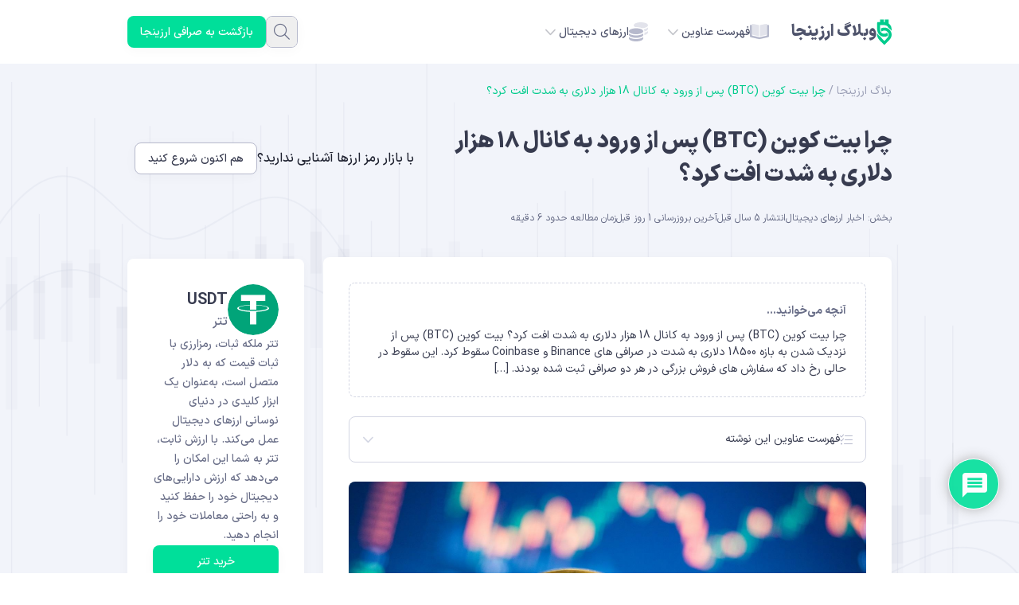

--- FILE ---
content_type: text/html; charset=UTF-8
request_url: https://arzinja.info/blog/%DA%86%D8%B1%D8%A7-%D8%A8%DB%8C%D8%AA-%DA%A9%D9%88%DB%8C%D9%86-btc-%D9%BE%D8%B3-%D8%A7%D8%B2-%D9%88%D8%B1%D9%88%D8%AF-%D8%A8%D9%87-%DA%A9%D8%A7%D9%86%D8%A7%D9%84-18-%D9%87%D8%B2%D8%A7%D8%B1-%D8%AF/
body_size: 33926
content:
<!DOCTYPE html>
<html dir="rtl" lang="fa-IR">
<head>
    <meta charset="UTF-8">
    <meta name="viewport" content="width=device-width, initial-scale=1">
    <meta name='robots' content='index, follow, max-image-preview:large, max-snippet:-1, max-video-preview:-1' />

	<!-- This site is optimized with the Yoast SEO Premium plugin v23.0 (Yoast SEO v26.8) - https://yoast.com/product/yoast-seo-premium-wordpress/ -->
	<title>چرا بیت کوین (BTC) پس از ورود به کانال 18 هزار دلاری به شدت افت کرد؟ | وبلاگ ارزینجا</title>
	<meta name="description" content="بیت کوین (BTC) پس از نزدیک شدن به بازه 18500 دلاری به شدت در صرافی های Bina و Coinbase سقوط کرد. این سقوط در حالی رخ داد که سفارش های فروش" />
	<link rel="canonical" href="https://arzinja.info/blog/چرا-بیت-کوین-btc-پس-از-ورود-به-کانال-18-هزار-د/" />
	<meta property="og:locale" content="fa_IR" />
	<meta property="og:type" content="article" />
	<meta property="og:title" content="چرا بیت کوین (BTC) پس از ورود به کانال 18 هزار دلاری به شدت افت کرد؟" />
	<meta property="og:description" content="بیت کوین (BTC) پس از نزدیک شدن به بازه 18500 دلاری به شدت در صرافی های Bina و Coinbase سقوط کرد. این سقوط در حالی رخ داد که سفارش های فروش" />
	<meta property="og:url" content="https://arzinja.info/blog/چرا-بیت-کوین-btc-پس-از-ورود-به-کانال-18-هزار-د/" />
	<meta property="og:site_name" content="وبلاگ ارزینجا" />
	<meta property="article:publisher" content="https://www.facebook.com/arzinja" />
	<meta property="article:published_time" content="2020-11-18T10:08:29+00:00" />
	<meta property="article:modified_time" content="2026-02-02T04:57:26+00:00" />
	<meta property="og:image" content="https://arzinja.info/blog/wp-content/uploads/2020/11/Bitcoin-Down.jpg" />
	<meta property="og:image:width" content="1500" />
	<meta property="og:image:height" content="1000" />
	<meta property="og:image:type" content="image/jpeg" />
	<meta name="author" content="محمد میرزایی شیرمرد" />
	<meta name="twitter:card" content="summary_large_image" />
	<meta name="twitter:creator" content="@arzinja" />
	<meta name="twitter:site" content="@arzinja" />
	<meta name="twitter:label1" content="نوشته‌شده بدست" />
	<meta name="twitter:data1" content="محمد میرزایی شیرمرد" />
	<meta name="twitter:label2" content="زمان تقریبی برای خواندن" />
	<meta name="twitter:data2" content="3 دقیقه" />
	<script type="application/ld+json" class="yoast-schema-graph">{"@context":"https://schema.org","@graph":[{"@type":"Article","@id":"https://arzinja.info/blog/%da%86%d8%b1%d8%a7-%d8%a8%db%8c%d8%aa-%da%a9%d9%88%db%8c%d9%86-btc-%d9%be%d8%b3-%d8%a7%d8%b2-%d9%88%d8%b1%d9%88%d8%af-%d8%a8%d9%87-%da%a9%d8%a7%d9%86%d8%a7%d9%84-18-%d9%87%d8%b2%d8%a7%d8%b1-%d8%af/#article","isPartOf":{"@id":"https://arzinja.info/blog/%da%86%d8%b1%d8%a7-%d8%a8%db%8c%d8%aa-%da%a9%d9%88%db%8c%d9%86-btc-%d9%be%d8%b3-%d8%a7%d8%b2-%d9%88%d8%b1%d9%88%d8%af-%d8%a8%d9%87-%da%a9%d8%a7%d9%86%d8%a7%d9%84-18-%d9%87%d8%b2%d8%a7%d8%b1-%d8%af/"},"author":{"name":"محمد میرزایی شیرمرد","@id":"https://arzinja.info/blog/#/schema/person/a6751f1977f704b64cc6ea8df1e54f1f"},"headline":"چرا بیت کوین (BTC) پس از ورود به کانال 18 هزار دلاری به شدت افت کرد؟","datePublished":"2020-11-18T10:08:29+00:00","dateModified":"2026-02-02T04:57:26+00:00","mainEntityOfPage":{"@id":"https://arzinja.info/blog/%da%86%d8%b1%d8%a7-%d8%a8%db%8c%d8%aa-%da%a9%d9%88%db%8c%d9%86-btc-%d9%be%d8%b3-%d8%a7%d8%b2-%d9%88%d8%b1%d9%88%d8%af-%d8%a8%d9%87-%da%a9%d8%a7%d9%86%d8%a7%d9%84-18-%d9%87%d8%b2%d8%a7%d8%b1-%d8%af/"},"wordCount":12,"commentCount":0,"publisher":{"@id":"https://arzinja.info/blog/#organization"},"image":{"@id":"https://arzinja.info/blog/%da%86%d8%b1%d8%a7-%d8%a8%db%8c%d8%aa-%da%a9%d9%88%db%8c%d9%86-btc-%d9%be%d8%b3-%d8%a7%d8%b2-%d9%88%d8%b1%d9%88%d8%af-%d8%a8%d9%87-%da%a9%d8%a7%d9%86%d8%a7%d9%84-18-%d9%87%d8%b2%d8%a7%d8%b1-%d8%af/#primaryimage"},"thumbnailUrl":"https://arzinja.info/blog/wp-content/uploads/2020/11/Bitcoin-Down.jpg","keywords":["اخبار ارز دیجیتال"],"articleSection":["اخبار ارزهای دیجیتال"],"inLanguage":"fa-IR","potentialAction":[{"@type":"CommentAction","name":"Comment","target":["https://arzinja.info/blog/%da%86%d8%b1%d8%a7-%d8%a8%db%8c%d8%aa-%da%a9%d9%88%db%8c%d9%86-btc-%d9%be%d8%b3-%d8%a7%d8%b2-%d9%88%d8%b1%d9%88%d8%af-%d8%a8%d9%87-%da%a9%d8%a7%d9%86%d8%a7%d9%84-18-%d9%87%d8%b2%d8%a7%d8%b1-%d8%af/#respond"]}]},{"@type":"WebPage","@id":"https://arzinja.info/blog/%da%86%d8%b1%d8%a7-%d8%a8%db%8c%d8%aa-%da%a9%d9%88%db%8c%d9%86-btc-%d9%be%d8%b3-%d8%a7%d8%b2-%d9%88%d8%b1%d9%88%d8%af-%d8%a8%d9%87-%da%a9%d8%a7%d9%86%d8%a7%d9%84-18-%d9%87%d8%b2%d8%a7%d8%b1-%d8%af/","url":"https://arzinja.info/blog/%da%86%d8%b1%d8%a7-%d8%a8%db%8c%d8%aa-%da%a9%d9%88%db%8c%d9%86-btc-%d9%be%d8%b3-%d8%a7%d8%b2-%d9%88%d8%b1%d9%88%d8%af-%d8%a8%d9%87-%da%a9%d8%a7%d9%86%d8%a7%d9%84-18-%d9%87%d8%b2%d8%a7%d8%b1-%d8%af/","name":"چرا بیت کوین (BTC) پس از ورود به کانال 18 هزار دلاری به شدت افت کرد؟ | وبلاگ ارزینجا","isPartOf":{"@id":"https://arzinja.info/blog/#website"},"primaryImageOfPage":{"@id":"https://arzinja.info/blog/%da%86%d8%b1%d8%a7-%d8%a8%db%8c%d8%aa-%da%a9%d9%88%db%8c%d9%86-btc-%d9%be%d8%b3-%d8%a7%d8%b2-%d9%88%d8%b1%d9%88%d8%af-%d8%a8%d9%87-%da%a9%d8%a7%d9%86%d8%a7%d9%84-18-%d9%87%d8%b2%d8%a7%d8%b1-%d8%af/#primaryimage"},"image":{"@id":"https://arzinja.info/blog/%da%86%d8%b1%d8%a7-%d8%a8%db%8c%d8%aa-%da%a9%d9%88%db%8c%d9%86-btc-%d9%be%d8%b3-%d8%a7%d8%b2-%d9%88%d8%b1%d9%88%d8%af-%d8%a8%d9%87-%da%a9%d8%a7%d9%86%d8%a7%d9%84-18-%d9%87%d8%b2%d8%a7%d8%b1-%d8%af/#primaryimage"},"thumbnailUrl":"https://arzinja.info/blog/wp-content/uploads/2020/11/Bitcoin-Down.jpg","datePublished":"2020-11-18T10:08:29+00:00","dateModified":"2026-02-02T04:57:26+00:00","description":"بیت کوین (BTC) پس از نزدیک شدن به بازه 18500 دلاری به شدت در صرافی های Bina و Coinbase سقوط کرد. این سقوط در حالی رخ داد که سفارش های فروش","breadcrumb":{"@id":"https://arzinja.info/blog/%da%86%d8%b1%d8%a7-%d8%a8%db%8c%d8%aa-%da%a9%d9%88%db%8c%d9%86-btc-%d9%be%d8%b3-%d8%a7%d8%b2-%d9%88%d8%b1%d9%88%d8%af-%d8%a8%d9%87-%da%a9%d8%a7%d9%86%d8%a7%d9%84-18-%d9%87%d8%b2%d8%a7%d8%b1-%d8%af/#breadcrumb"},"inLanguage":"fa-IR","potentialAction":[{"@type":"ReadAction","target":["https://arzinja.info/blog/%da%86%d8%b1%d8%a7-%d8%a8%db%8c%d8%aa-%da%a9%d9%88%db%8c%d9%86-btc-%d9%be%d8%b3-%d8%a7%d8%b2-%d9%88%d8%b1%d9%88%d8%af-%d8%a8%d9%87-%da%a9%d8%a7%d9%86%d8%a7%d9%84-18-%d9%87%d8%b2%d8%a7%d8%b1-%d8%af/"]}]},{"@type":"ImageObject","inLanguage":"fa-IR","@id":"https://arzinja.info/blog/%da%86%d8%b1%d8%a7-%d8%a8%db%8c%d8%aa-%da%a9%d9%88%db%8c%d9%86-btc-%d9%be%d8%b3-%d8%a7%d8%b2-%d9%88%d8%b1%d9%88%d8%af-%d8%a8%d9%87-%da%a9%d8%a7%d9%86%d8%a7%d9%84-18-%d9%87%d8%b2%d8%a7%d8%b1-%d8%af/#primaryimage","url":"https://arzinja.info/blog/wp-content/uploads/2020/11/Bitcoin-Down.jpg","contentUrl":"https://arzinja.info/blog/wp-content/uploads/2020/11/Bitcoin-Down.jpg","width":1500,"height":1000,"caption":"چرا بیت کوین (BTC) پس از ورود به کانال 18 هزار دلاری به شدت افت کرد؟"},{"@type":"BreadcrumbList","@id":"https://arzinja.info/blog/%da%86%d8%b1%d8%a7-%d8%a8%db%8c%d8%aa-%da%a9%d9%88%db%8c%d9%86-btc-%d9%be%d8%b3-%d8%a7%d8%b2-%d9%88%d8%b1%d9%88%d8%af-%d8%a8%d9%87-%da%a9%d8%a7%d9%86%d8%a7%d9%84-18-%d9%87%d8%b2%d8%a7%d8%b1-%d8%af/#breadcrumb","itemListElement":[{"@type":"ListItem","position":1,"name":"بلاگ ارزینجا","item":"https://arzinja.info/blog/"},{"@type":"ListItem","position":2,"name":"چرا بیت کوین (BTC) پس از ورود به کانال 18 هزار دلاری به شدت افت کرد؟"}]},{"@type":"WebSite","@id":"https://arzinja.info/blog/#website","url":"https://arzinja.info/blog/","name":"ارزینجا","description":"بررسی و آموزش بازار ارزهای دیجیتال","publisher":{"@id":"https://arzinja.info/blog/#organization"},"alternateName":"آموزش ارزهای دیجیتال","potentialAction":[{"@type":"SearchAction","target":{"@type":"EntryPoint","urlTemplate":"https://arzinja.info/blog/?s={search_term_string}"},"query-input":{"@type":"PropertyValueSpecification","valueRequired":true,"valueName":"search_term_string"}}],"inLanguage":"fa-IR"},{"@type":"Organization","@id":"https://arzinja.info/blog/#organization","name":"صرافی ارز دیجیتال ارزینجا","url":"https://arzinja.info/blog/","logo":{"@type":"ImageObject","inLanguage":"fa-IR","@id":"https://arzinja.info/blog/#/schema/logo/image/","url":"https://arzinja.info/blog/wp-content/uploads/2025/08/arzinja.png","contentUrl":"https://arzinja.info/blog/wp-content/uploads/2025/08/arzinja.png","width":640,"height":640,"caption":"صرافی ارز دیجیتال ارزینجا"},"image":{"@id":"https://arzinja.info/blog/#/schema/logo/image/"},"sameAs":["https://www.facebook.com/arzinja","https://x.com/arzinja","https://www.instagram.com/arzinja.info/","https://t.me/Arzinjaa"]},{"@type":"Person","@id":"https://arzinja.info/blog/#/schema/person/a6751f1977f704b64cc6ea8df1e54f1f","name":"محمد میرزایی شیرمرد","image":{"@type":"ImageObject","inLanguage":"fa-IR","@id":"https://arzinja.info/blog/#/schema/person/image/","url":"https://secure.gravatar.com/avatar/3e3093cfb5f2843b79b70a000b4ab66719393e7c5a9f7ac9616a5fe0daf89f73?s=96&d=mm&r=g","contentUrl":"https://secure.gravatar.com/avatar/3e3093cfb5f2843b79b70a000b4ab66719393e7c5a9f7ac9616a5fe0daf89f73?s=96&d=mm&r=g","caption":"محمد میرزایی شیرمرد"},"sameAs":["https://arzinja.info"],"url":"https://arzinja.info/blog/author/mirzaee/"}]}</script>
	<!-- / Yoast SEO Premium plugin. -->


<link rel='dns-prefetch' href='//arzinja.info' />
<link rel="alternate" title="oEmbed (JSON)" type="application/json+oembed" href="https://arzinja.info/blog/wp-json/oembed/1.0/embed?url=https%3A%2F%2Farzinja.info%2Fblog%2F%25da%2586%25d8%25b1%25d8%25a7-%25d8%25a8%25db%258c%25d8%25aa-%25da%25a9%25d9%2588%25db%258c%25d9%2586-btc-%25d9%25be%25d8%25b3-%25d8%25a7%25d8%25b2-%25d9%2588%25d8%25b1%25d9%2588%25d8%25af-%25d8%25a8%25d9%2587-%25da%25a9%25d8%25a7%25d9%2586%25d8%25a7%25d9%2584-18-%25d9%2587%25d8%25b2%25d8%25a7%25d8%25b1-%25d8%25af%2F" />
<link rel="alternate" title="oEmbed (XML)" type="text/xml+oembed" href="https://arzinja.info/blog/wp-json/oembed/1.0/embed?url=https%3A%2F%2Farzinja.info%2Fblog%2F%25da%2586%25d8%25b1%25d8%25a7-%25d8%25a8%25db%258c%25d8%25aa-%25da%25a9%25d9%2588%25db%258c%25d9%2586-btc-%25d9%25be%25d8%25b3-%25d8%25a7%25d8%25b2-%25d9%2588%25d8%25b1%25d9%2588%25d8%25af-%25d8%25a8%25d9%2587-%25da%25a9%25d8%25a7%25d9%2586%25d8%25a7%25d9%2584-18-%25d9%2587%25d8%25b2%25d8%25a7%25d8%25b1-%25d8%25af%2F&#038;format=xml" />
<style id='wp-img-auto-sizes-contain-inline-css'>
img:is([sizes=auto i],[sizes^="auto," i]){contain-intrinsic-size:3000px 1500px}
/*# sourceURL=wp-img-auto-sizes-contain-inline-css */
</style>
<link rel='stylesheet' id='structured-content-frontend-css' href='https://arzinja.info/blog/wp-content/plugins/structured-content/dist/blocks.style.build.css?ver=1.7.0' media='all' />
<style id='wp-emoji-styles-inline-css'>

	img.wp-smiley, img.emoji {
		display: inline !important;
		border: none !important;
		box-shadow: none !important;
		height: 1em !important;
		width: 1em !important;
		margin: 0 0.07em !important;
		vertical-align: -0.1em !important;
		background: none !important;
		padding: 0 !important;
	}
/*# sourceURL=wp-emoji-styles-inline-css */
</style>
<link rel='stylesheet' id='wp-block-library-rtl-css' href='/blog/wp-includes/css/dist/block-library/style-rtl.min.css?ver=6.9' media='all' />
<style id='global-styles-inline-css'>
:root{--wp--preset--aspect-ratio--square: 1;--wp--preset--aspect-ratio--4-3: 4/3;--wp--preset--aspect-ratio--3-4: 3/4;--wp--preset--aspect-ratio--3-2: 3/2;--wp--preset--aspect-ratio--2-3: 2/3;--wp--preset--aspect-ratio--16-9: 16/9;--wp--preset--aspect-ratio--9-16: 9/16;--wp--preset--color--black: #000000;--wp--preset--color--cyan-bluish-gray: #abb8c3;--wp--preset--color--white: #ffffff;--wp--preset--color--pale-pink: #f78da7;--wp--preset--color--vivid-red: #cf2e2e;--wp--preset--color--luminous-vivid-orange: #ff6900;--wp--preset--color--luminous-vivid-amber: #fcb900;--wp--preset--color--light-green-cyan: #7bdcb5;--wp--preset--color--vivid-green-cyan: #00d084;--wp--preset--color--pale-cyan-blue: #8ed1fc;--wp--preset--color--vivid-cyan-blue: #0693e3;--wp--preset--color--vivid-purple: #9b51e0;--wp--preset--gradient--vivid-cyan-blue-to-vivid-purple: linear-gradient(135deg,rgb(6,147,227) 0%,rgb(155,81,224) 100%);--wp--preset--gradient--light-green-cyan-to-vivid-green-cyan: linear-gradient(135deg,rgb(122,220,180) 0%,rgb(0,208,130) 100%);--wp--preset--gradient--luminous-vivid-amber-to-luminous-vivid-orange: linear-gradient(135deg,rgb(252,185,0) 0%,rgb(255,105,0) 100%);--wp--preset--gradient--luminous-vivid-orange-to-vivid-red: linear-gradient(135deg,rgb(255,105,0) 0%,rgb(207,46,46) 100%);--wp--preset--gradient--very-light-gray-to-cyan-bluish-gray: linear-gradient(135deg,rgb(238,238,238) 0%,rgb(169,184,195) 100%);--wp--preset--gradient--cool-to-warm-spectrum: linear-gradient(135deg,rgb(74,234,220) 0%,rgb(151,120,209) 20%,rgb(207,42,186) 40%,rgb(238,44,130) 60%,rgb(251,105,98) 80%,rgb(254,248,76) 100%);--wp--preset--gradient--blush-light-purple: linear-gradient(135deg,rgb(255,206,236) 0%,rgb(152,150,240) 100%);--wp--preset--gradient--blush-bordeaux: linear-gradient(135deg,rgb(254,205,165) 0%,rgb(254,45,45) 50%,rgb(107,0,62) 100%);--wp--preset--gradient--luminous-dusk: linear-gradient(135deg,rgb(255,203,112) 0%,rgb(199,81,192) 50%,rgb(65,88,208) 100%);--wp--preset--gradient--pale-ocean: linear-gradient(135deg,rgb(255,245,203) 0%,rgb(182,227,212) 50%,rgb(51,167,181) 100%);--wp--preset--gradient--electric-grass: linear-gradient(135deg,rgb(202,248,128) 0%,rgb(113,206,126) 100%);--wp--preset--gradient--midnight: linear-gradient(135deg,rgb(2,3,129) 0%,rgb(40,116,252) 100%);--wp--preset--font-size--small: 13px;--wp--preset--font-size--medium: 20px;--wp--preset--font-size--large: 36px;--wp--preset--font-size--x-large: 42px;--wp--preset--spacing--20: 0.44rem;--wp--preset--spacing--30: 0.67rem;--wp--preset--spacing--40: 1rem;--wp--preset--spacing--50: 1.5rem;--wp--preset--spacing--60: 2.25rem;--wp--preset--spacing--70: 3.38rem;--wp--preset--spacing--80: 5.06rem;--wp--preset--shadow--natural: 6px 6px 9px rgba(0, 0, 0, 0.2);--wp--preset--shadow--deep: 12px 12px 50px rgba(0, 0, 0, 0.4);--wp--preset--shadow--sharp: 6px 6px 0px rgba(0, 0, 0, 0.2);--wp--preset--shadow--outlined: 6px 6px 0px -3px rgb(255, 255, 255), 6px 6px rgb(0, 0, 0);--wp--preset--shadow--crisp: 6px 6px 0px rgb(0, 0, 0);}:where(.is-layout-flex){gap: 0.5em;}:where(.is-layout-grid){gap: 0.5em;}body .is-layout-flex{display: flex;}.is-layout-flex{flex-wrap: wrap;align-items: center;}.is-layout-flex > :is(*, div){margin: 0;}body .is-layout-grid{display: grid;}.is-layout-grid > :is(*, div){margin: 0;}:where(.wp-block-columns.is-layout-flex){gap: 2em;}:where(.wp-block-columns.is-layout-grid){gap: 2em;}:where(.wp-block-post-template.is-layout-flex){gap: 1.25em;}:where(.wp-block-post-template.is-layout-grid){gap: 1.25em;}.has-black-color{color: var(--wp--preset--color--black) !important;}.has-cyan-bluish-gray-color{color: var(--wp--preset--color--cyan-bluish-gray) !important;}.has-white-color{color: var(--wp--preset--color--white) !important;}.has-pale-pink-color{color: var(--wp--preset--color--pale-pink) !important;}.has-vivid-red-color{color: var(--wp--preset--color--vivid-red) !important;}.has-luminous-vivid-orange-color{color: var(--wp--preset--color--luminous-vivid-orange) !important;}.has-luminous-vivid-amber-color{color: var(--wp--preset--color--luminous-vivid-amber) !important;}.has-light-green-cyan-color{color: var(--wp--preset--color--light-green-cyan) !important;}.has-vivid-green-cyan-color{color: var(--wp--preset--color--vivid-green-cyan) !important;}.has-pale-cyan-blue-color{color: var(--wp--preset--color--pale-cyan-blue) !important;}.has-vivid-cyan-blue-color{color: var(--wp--preset--color--vivid-cyan-blue) !important;}.has-vivid-purple-color{color: var(--wp--preset--color--vivid-purple) !important;}.has-black-background-color{background-color: var(--wp--preset--color--black) !important;}.has-cyan-bluish-gray-background-color{background-color: var(--wp--preset--color--cyan-bluish-gray) !important;}.has-white-background-color{background-color: var(--wp--preset--color--white) !important;}.has-pale-pink-background-color{background-color: var(--wp--preset--color--pale-pink) !important;}.has-vivid-red-background-color{background-color: var(--wp--preset--color--vivid-red) !important;}.has-luminous-vivid-orange-background-color{background-color: var(--wp--preset--color--luminous-vivid-orange) !important;}.has-luminous-vivid-amber-background-color{background-color: var(--wp--preset--color--luminous-vivid-amber) !important;}.has-light-green-cyan-background-color{background-color: var(--wp--preset--color--light-green-cyan) !important;}.has-vivid-green-cyan-background-color{background-color: var(--wp--preset--color--vivid-green-cyan) !important;}.has-pale-cyan-blue-background-color{background-color: var(--wp--preset--color--pale-cyan-blue) !important;}.has-vivid-cyan-blue-background-color{background-color: var(--wp--preset--color--vivid-cyan-blue) !important;}.has-vivid-purple-background-color{background-color: var(--wp--preset--color--vivid-purple) !important;}.has-black-border-color{border-color: var(--wp--preset--color--black) !important;}.has-cyan-bluish-gray-border-color{border-color: var(--wp--preset--color--cyan-bluish-gray) !important;}.has-white-border-color{border-color: var(--wp--preset--color--white) !important;}.has-pale-pink-border-color{border-color: var(--wp--preset--color--pale-pink) !important;}.has-vivid-red-border-color{border-color: var(--wp--preset--color--vivid-red) !important;}.has-luminous-vivid-orange-border-color{border-color: var(--wp--preset--color--luminous-vivid-orange) !important;}.has-luminous-vivid-amber-border-color{border-color: var(--wp--preset--color--luminous-vivid-amber) !important;}.has-light-green-cyan-border-color{border-color: var(--wp--preset--color--light-green-cyan) !important;}.has-vivid-green-cyan-border-color{border-color: var(--wp--preset--color--vivid-green-cyan) !important;}.has-pale-cyan-blue-border-color{border-color: var(--wp--preset--color--pale-cyan-blue) !important;}.has-vivid-cyan-blue-border-color{border-color: var(--wp--preset--color--vivid-cyan-blue) !important;}.has-vivid-purple-border-color{border-color: var(--wp--preset--color--vivid-purple) !important;}.has-vivid-cyan-blue-to-vivid-purple-gradient-background{background: var(--wp--preset--gradient--vivid-cyan-blue-to-vivid-purple) !important;}.has-light-green-cyan-to-vivid-green-cyan-gradient-background{background: var(--wp--preset--gradient--light-green-cyan-to-vivid-green-cyan) !important;}.has-luminous-vivid-amber-to-luminous-vivid-orange-gradient-background{background: var(--wp--preset--gradient--luminous-vivid-amber-to-luminous-vivid-orange) !important;}.has-luminous-vivid-orange-to-vivid-red-gradient-background{background: var(--wp--preset--gradient--luminous-vivid-orange-to-vivid-red) !important;}.has-very-light-gray-to-cyan-bluish-gray-gradient-background{background: var(--wp--preset--gradient--very-light-gray-to-cyan-bluish-gray) !important;}.has-cool-to-warm-spectrum-gradient-background{background: var(--wp--preset--gradient--cool-to-warm-spectrum) !important;}.has-blush-light-purple-gradient-background{background: var(--wp--preset--gradient--blush-light-purple) !important;}.has-blush-bordeaux-gradient-background{background: var(--wp--preset--gradient--blush-bordeaux) !important;}.has-luminous-dusk-gradient-background{background: var(--wp--preset--gradient--luminous-dusk) !important;}.has-pale-ocean-gradient-background{background: var(--wp--preset--gradient--pale-ocean) !important;}.has-electric-grass-gradient-background{background: var(--wp--preset--gradient--electric-grass) !important;}.has-midnight-gradient-background{background: var(--wp--preset--gradient--midnight) !important;}.has-small-font-size{font-size: var(--wp--preset--font-size--small) !important;}.has-medium-font-size{font-size: var(--wp--preset--font-size--medium) !important;}.has-large-font-size{font-size: var(--wp--preset--font-size--large) !important;}.has-x-large-font-size{font-size: var(--wp--preset--font-size--x-large) !important;}
/*# sourceURL=global-styles-inline-css */
</style>

<style id='classic-theme-styles-inline-css'>
/*! This file is auto-generated */
.wp-block-button__link{color:#fff;background-color:#32373c;border-radius:9999px;box-shadow:none;text-decoration:none;padding:calc(.667em + 2px) calc(1.333em + 2px);font-size:1.125em}.wp-block-file__button{background:#32373c;color:#fff;text-decoration:none}
/*# sourceURL=/wp-includes/css/classic-themes.min.css */
</style>
<link rel='stylesheet' id='arzinja-css' href='https://arzinja.info/blog/wp-content/themes/arzinja/style.css?ver=1765773658' media='all' />
<link rel='stylesheet' id='wpdiscuz-frontend-rtl-css-css' href='https://arzinja.info/blog/wp-content/plugins/wpdiscuz/themes/default/style-rtl.css?ver=7.6.45' media='all' />
<style id='wpdiscuz-frontend-rtl-css-inline-css'>
 #wpdcom .wpd-blog-administrator .wpd-comment-label{color:#ffffff;background-color:#DF2E00;border:none}#wpdcom .wpd-blog-administrator .wpd-comment-author, #wpdcom .wpd-blog-administrator .wpd-comment-author a{color:#DF2E00}#wpdcom.wpd-layout-1 .wpd-comment .wpd-blog-administrator .wpd-avatar img{border-color:#DF2E00}#wpdcom.wpd-layout-2 .wpd-comment.wpd-reply .wpd-comment-wrap.wpd-blog-administrator{border-right:3px solid #DF2E00}#wpdcom.wpd-layout-2 .wpd-comment .wpd-blog-administrator .wpd-avatar img{border-bottom-color:#DF2E00}#wpdcom.wpd-layout-3 .wpd-blog-administrator .wpd-comment-subheader{border-top:1px dashed #DF2E00}#wpdcom.wpd-layout-3 .wpd-reply .wpd-blog-administrator .wpd-comment-right{border-right:1px solid #DF2E00}#wpdcom .wpd-blog-editor .wpd-comment-label{color:#ffffff;background-color:#00DF9A;border:none}#wpdcom .wpd-blog-editor .wpd-comment-author, #wpdcom .wpd-blog-editor .wpd-comment-author a{color:#00DF9A}#wpdcom.wpd-layout-1 .wpd-comment .wpd-blog-editor .wpd-avatar img{border-color:#00DF9A}#wpdcom.wpd-layout-2 .wpd-comment.wpd-reply .wpd-comment-wrap.wpd-blog-editor{border-right:3px solid #00DF9A}#wpdcom.wpd-layout-2 .wpd-comment .wpd-blog-editor .wpd-avatar img{border-bottom-color:#00DF9A}#wpdcom.wpd-layout-3 .wpd-blog-editor .wpd-comment-subheader{border-top:1px dashed #00DF9A}#wpdcom.wpd-layout-3 .wpd-reply .wpd-blog-editor .wpd-comment-right{border-right:1px solid #00DF9A}#wpdcom .wpd-blog-author .wpd-comment-label{color:#ffffff;background-color:#00D0DE;border:none}#wpdcom .wpd-blog-author .wpd-comment-author, #wpdcom .wpd-blog-author .wpd-comment-author a{color:#00D0DE}#wpdcom.wpd-layout-1 .wpd-comment .wpd-blog-author .wpd-avatar img{border-color:#00D0DE}#wpdcom.wpd-layout-2 .wpd-comment .wpd-blog-author .wpd-avatar img{border-bottom-color:#00D0DE}#wpdcom.wpd-layout-3 .wpd-blog-author .wpd-comment-subheader{border-top:1px dashed #00D0DE}#wpdcom.wpd-layout-3 .wpd-reply .wpd-blog-author .wpd-comment-right{border-right:1px solid #00D0DE}#wpdcom .wpd-blog-contributor .wpd-comment-label{color:#ffffff;background-color:#00DF9A;border:none}#wpdcom .wpd-blog-contributor .wpd-comment-author, #wpdcom .wpd-blog-contributor .wpd-comment-author a{color:#00DF9A}#wpdcom.wpd-layout-1 .wpd-comment .wpd-blog-contributor .wpd-avatar img{border-color:#00DF9A}#wpdcom.wpd-layout-2 .wpd-comment .wpd-blog-contributor .wpd-avatar img{border-bottom-color:#00DF9A}#wpdcom.wpd-layout-3 .wpd-blog-contributor .wpd-comment-subheader{border-top:1px dashed #00DF9A}#wpdcom.wpd-layout-3 .wpd-reply .wpd-blog-contributor .wpd-comment-right{border-right:1px solid #00DF9A}#wpdcom .wpd-blog-subscriber .wpd-comment-label{color:#ffffff;background-color:#00DF9A;border:none}#wpdcom .wpd-blog-subscriber .wpd-comment-author, #wpdcom .wpd-blog-subscriber .wpd-comment-author a{color:#00DF9A}#wpdcom.wpd-layout-2 .wpd-comment .wpd-blog-subscriber .wpd-avatar img{border-bottom-color:#00DF9A}#wpdcom.wpd-layout-3 .wpd-blog-subscriber .wpd-comment-subheader{border-top:1px dashed #00DF9A}#wpdcom .wpd-blog-commentator_commenter .wpd-comment-label{color:#ffffff;background-color:#00DF9A;border:none}#wpdcom .wpd-blog-commentator_commenter .wpd-comment-author, #wpdcom .wpd-blog-commentator_commenter .wpd-comment-author a{color:#00DF9A}#wpdcom.wpd-layout-1 .wpd-comment .wpd-blog-commentator_commenter .wpd-avatar img{border-color:#00DF9A}#wpdcom.wpd-layout-2 .wpd-comment .wpd-blog-commentator_commenter .wpd-avatar img{border-bottom-color:#00DF9A}#wpdcom.wpd-layout-3 .wpd-blog-commentator_commenter .wpd-comment-subheader{border-top:1px dashed #00DF9A}#wpdcom.wpd-layout-3 .wpd-reply .wpd-blog-commentator_commenter .wpd-comment-right{border-right:1px solid #00DF9A}#wpdcom .wpd-blog-customer .wpd-comment-label{color:#ffffff;background-color:#00B38F;border:none}#wpdcom .wpd-blog-customer .wpd-comment-author, #wpdcom .wpd-blog-customer .wpd-comment-author a{color:#00B38F}#wpdcom.wpd-layout-1 .wpd-comment .wpd-blog-customer .wpd-avatar img{border-color:#00B38F}#wpdcom.wpd-layout-2 .wpd-comment .wpd-blog-customer .wpd-avatar img{border-bottom-color:#00B38F}#wpdcom.wpd-layout-3 .wpd-blog-customer .wpd-comment-subheader{border-top:1px dashed #00B38F}#wpdcom.wpd-layout-3 .wpd-reply .wpd-blog-customer .wpd-comment-right{border-right:1px solid #00B38F}#wpdcom .wpd-blog-shop_manager .wpd-comment-label{color:#ffffff;background-color:#00B38F;border:none}#wpdcom .wpd-blog-shop_manager .wpd-comment-author, #wpdcom .wpd-blog-shop_manager .wpd-comment-author a{color:#00B38F}#wpdcom.wpd-layout-1 .wpd-comment .wpd-blog-shop_manager .wpd-avatar img{border-color:#00B38F}#wpdcom.wpd-layout-2 .wpd-comment .wpd-blog-shop_manager .wpd-avatar img{border-bottom-color:#00B38F}#wpdcom.wpd-layout-3 .wpd-blog-shop_manager .wpd-comment-subheader{border-top:1px dashed #00B38F}#wpdcom.wpd-layout-3 .wpd-reply .wpd-blog-shop_manager .wpd-comment-right{border-right:1px solid #00B38F}#wpdcom .wpd-blog-wpseo_manager .wpd-comment-label{color:#ffffff;background-color:#00B38F;border:none}#wpdcom .wpd-blog-wpseo_manager .wpd-comment-author, #wpdcom .wpd-blog-wpseo_manager .wpd-comment-author a{color:#00B38F}#wpdcom.wpd-layout-1 .wpd-comment .wpd-blog-wpseo_manager .wpd-avatar img{border-color:#00B38F}#wpdcom.wpd-layout-2 .wpd-comment .wpd-blog-wpseo_manager .wpd-avatar img{border-bottom-color:#00B38F}#wpdcom.wpd-layout-3 .wpd-blog-wpseo_manager .wpd-comment-subheader{border-top:1px dashed #00B38F}#wpdcom.wpd-layout-3 .wpd-reply .wpd-blog-wpseo_manager .wpd-comment-right{border-right:1px solid #00B38F}#wpdcom .wpd-blog-wpseo_editor .wpd-comment-label{color:#ffffff;background-color:#00B38F;border:none}#wpdcom .wpd-blog-wpseo_editor .wpd-comment-author, #wpdcom .wpd-blog-wpseo_editor .wpd-comment-author a{color:#00B38F}#wpdcom.wpd-layout-1 .wpd-comment .wpd-blog-wpseo_editor .wpd-avatar img{border-color:#00B38F}#wpdcom.wpd-layout-2 .wpd-comment .wpd-blog-wpseo_editor .wpd-avatar img{border-bottom-color:#00B38F}#wpdcom.wpd-layout-3 .wpd-blog-wpseo_editor .wpd-comment-subheader{border-top:1px dashed #00B38F}#wpdcom.wpd-layout-3 .wpd-reply .wpd-blog-wpseo_editor .wpd-comment-right{border-right:1px solid #00B38F}#wpdcom .wpd-blog-post_author .wpd-comment-label{color:#ffffff;background-color:#00DF9A;border:none}#wpdcom .wpd-blog-post_author .wpd-comment-author, #wpdcom .wpd-blog-post_author .wpd-comment-author a{color:#00DF9A}#wpdcom .wpd-blog-post_author .wpd-avatar img{border-color:#00DF9A}#wpdcom.wpd-layout-1 .wpd-comment .wpd-blog-post_author .wpd-avatar img{border-color:#00DF9A}#wpdcom.wpd-layout-2 .wpd-comment.wpd-reply .wpd-comment-wrap.wpd-blog-post_author{border-right:3px solid #00DF9A}#wpdcom.wpd-layout-2 .wpd-comment .wpd-blog-post_author .wpd-avatar img{border-bottom-color:#00DF9A}#wpdcom.wpd-layout-3 .wpd-blog-post_author .wpd-comment-subheader{border-top:1px dashed #00DF9A}#wpdcom.wpd-layout-3 .wpd-reply .wpd-blog-post_author .wpd-comment-right{border-right:1px solid #00DF9A}#wpdcom .wpd-blog-guest .wpd-comment-label{color:#ffffff;background-color:#00DF9A;border:none}#wpdcom .wpd-blog-guest .wpd-comment-author, #wpdcom .wpd-blog-guest .wpd-comment-author a{color:#00DF9A}#wpdcom.wpd-layout-3 .wpd-blog-guest .wpd-comment-subheader{border-top:1px dashed #00DF9A}#comments, #respond, .comments-area, #wpdcom{}#wpdcom .ql-editor > *{color:#777777}#wpdcom .ql-editor::before{}#wpdcom .ql-toolbar{border:1px solid #DDDDDD;border-top:none}#wpdcom .ql-container{border:1px solid #DDDDDD;border-bottom:none}#wpdcom .wpd-form-row .wpdiscuz-item input[type="text"], #wpdcom .wpd-form-row .wpdiscuz-item input[type="email"], #wpdcom .wpd-form-row .wpdiscuz-item input[type="url"], #wpdcom .wpd-form-row .wpdiscuz-item input[type="color"], #wpdcom .wpd-form-row .wpdiscuz-item input[type="date"], #wpdcom .wpd-form-row .wpdiscuz-item input[type="datetime"], #wpdcom .wpd-form-row .wpdiscuz-item input[type="datetime-local"], #wpdcom .wpd-form-row .wpdiscuz-item input[type="month"], #wpdcom .wpd-form-row .wpdiscuz-item input[type="number"], #wpdcom .wpd-form-row .wpdiscuz-item input[type="time"], #wpdcom textarea, #wpdcom select{border:1px solid #DDDDDD;color:#777777}#wpdcom .wpd-form-row .wpdiscuz-item textarea{border:1px solid #DDDDDD}#wpdcom input::placeholder, #wpdcom textarea::placeholder, #wpdcom input::-moz-placeholder, #wpdcom textarea::-webkit-input-placeholder{}#wpdcom .wpd-comment-text{color:#777777}#wpdcom .wpd-thread-head .wpd-thread-info{border-bottom:2px solid #00DF9A}#wpdcom .wpd-thread-head .wpd-thread-info.wpd-reviews-tab svg{fill:#00DF9A}#wpdcom .wpd-thread-head .wpdiscuz-user-settings{border-bottom:2px solid #00DF9A}#wpdcom .wpd-thread-head .wpdiscuz-user-settings:hover{color:#00DF9A}#wpdcom .wpd-comment .wpd-follow-link:hover{color:#00DF9A}#wpdcom .wpd-comment-status .wpd-sticky{color:#00DF9A}#wpdcom .wpd-thread-filter .wpdf-active{color:#00DF9A;border-bottom-color:#00DF9A}#wpdcom .wpd-comment-info-bar{border:1px dashed #33e6af;background:#e6fcf5}#wpdcom .wpd-comment-info-bar .wpd-current-view i{color:#00DF9A}#wpdcom .wpd-filter-view-all:hover{background:#00DF9A}#wpdcom .wpdiscuz-item .wpdiscuz-rating > label{color:#DDDDDD}#wpdcom .wpdiscuz-item .wpdiscuz-rating:not(:checked) > label:hover, .wpdiscuz-rating:not(:checked) > label:hover ~ label{}#wpdcom .wpdiscuz-item .wpdiscuz-rating > input ~ label:hover, #wpdcom .wpdiscuz-item .wpdiscuz-rating > input:not(:checked) ~ label:hover ~ label, #wpdcom .wpdiscuz-item .wpdiscuz-rating > input:not(:checked) ~ label:hover ~ label{color:#FFED85}#wpdcom .wpdiscuz-item .wpdiscuz-rating > input:checked ~ label:hover, #wpdcom .wpdiscuz-item .wpdiscuz-rating > input:checked ~ label:hover, #wpdcom .wpdiscuz-item .wpdiscuz-rating > label:hover ~ input:checked ~ label, #wpdcom .wpdiscuz-item .wpdiscuz-rating > input:checked + label:hover ~ label, #wpdcom .wpdiscuz-item .wpdiscuz-rating > input:checked ~ label:hover ~ label, .wpd-custom-field .wcf-active-star, #wpdcom .wpdiscuz-item .wpdiscuz-rating > input:checked ~ label{color:#FFD700}#wpd-post-rating .wpd-rating-wrap .wpd-rating-stars svg .wpd-star{fill:#DDDDDD}#wpd-post-rating .wpd-rating-wrap .wpd-rating-stars svg .wpd-active{fill:#FFD700}#wpd-post-rating .wpd-rating-wrap .wpd-rate-starts svg .wpd-star{fill:#DDDDDD}#wpd-post-rating .wpd-rating-wrap .wpd-rate-starts:hover svg .wpd-star{fill:#FFED85}#wpd-post-rating.wpd-not-rated .wpd-rating-wrap .wpd-rate-starts svg:hover ~ svg .wpd-star{fill:#DDDDDD}.wpdiscuz-post-rating-wrap .wpd-rating .wpd-rating-wrap .wpd-rating-stars svg .wpd-star{fill:#DDDDDD}.wpdiscuz-post-rating-wrap .wpd-rating .wpd-rating-wrap .wpd-rating-stars svg .wpd-active{fill:#FFD700}#wpdcom .wpd-comment .wpd-follow-active{color:#ff7a00}#wpdcom .page-numbers{color:#555;border:#555 1px solid}#wpdcom span.current{background:#555}#wpdcom.wpd-layout-1 .wpd-new-loaded-comment > .wpd-comment-wrap > .wpd-comment-right{background:#FFFAD6}#wpdcom.wpd-layout-2 .wpd-new-loaded-comment.wpd-comment > .wpd-comment-wrap > .wpd-comment-right{background:#FFFAD6}#wpdcom.wpd-layout-2 .wpd-new-loaded-comment.wpd-comment.wpd-reply > .wpd-comment-wrap > .wpd-comment-right{background:transparent}#wpdcom.wpd-layout-2 .wpd-new-loaded-comment.wpd-comment.wpd-reply > .wpd-comment-wrap{background:#FFFAD6}#wpdcom.wpd-layout-3 .wpd-new-loaded-comment.wpd-comment > .wpd-comment-wrap > .wpd-comment-right{background:#FFFAD6}#wpdcom .wpd-follow:hover i, #wpdcom .wpd-unfollow:hover i, #wpdcom .wpd-comment .wpd-follow-active:hover i{color:#00DF9A}#wpdcom .wpdiscuz-readmore{cursor:pointer;color:#00DF9A}.wpd-custom-field .wcf-pasiv-star, #wpcomm .wpdiscuz-item .wpdiscuz-rating > label{color:#DDDDDD}.wpd-wrapper .wpd-list-item.wpd-active{border-top:3px solid #00DF9A}#wpdcom.wpd-layout-2 .wpd-comment.wpd-reply.wpd-unapproved-comment .wpd-comment-wrap{border-right:3px solid #FFFAD6}#wpdcom.wpd-layout-3 .wpd-comment.wpd-reply.wpd-unapproved-comment .wpd-comment-right{border-right:1px solid #FFFAD6}#wpdcom .wpd-prim-button{background-color:#00DF9A;color:#FFFFFF}#wpdcom .wpd_label__check i.wpdicon-on{color:#00DF9A;border:1px solid #80efcd}#wpd-bubble-wrapper #wpd-bubble-all-comments-count{color:#00DF9A}#wpd-bubble-wrapper > div{background-color:#00DF9A}#wpd-bubble-wrapper > #wpd-bubble #wpd-bubble-add-message{background-color:#00DF9A}#wpd-bubble-wrapper > #wpd-bubble #wpd-bubble-add-message::before{border-left-color:#00DF9A;border-right-color:#00DF9A}#wpd-bubble-wrapper.wpd-right-corner > #wpd-bubble #wpd-bubble-add-message::before{border-left-color:#00DF9A;border-right-color:#00DF9A}.wpd-inline-icon-wrapper path.wpd-inline-icon-first{fill:#00DF9A}.wpd-inline-icon-count{background-color:#00DF9A}.wpd-inline-icon-count::before{border-left-color:#00DF9A}.wpd-inline-form-wrapper::before{border-bottom-color:#00DF9A}.wpd-inline-form-question{background-color:#00DF9A}.wpd-inline-form{background-color:#00DF9A}.wpd-last-inline-comments-wrapper{border-color:#00DF9A}.wpd-last-inline-comments-wrapper::before{border-bottom-color:#00DF9A}.wpd-last-inline-comments-wrapper .wpd-view-all-inline-comments{background:#00DF9A}.wpd-last-inline-comments-wrapper .wpd-view-all-inline-comments:hover,.wpd-last-inline-comments-wrapper .wpd-view-all-inline-comments:active,.wpd-last-inline-comments-wrapper .wpd-view-all-inline-comments:focus{background-color:#00DF9A}#wpdcom .ql-snow .ql-tooltip[data-mode="link"]::before{content:"لینک را وارد کنید:"}#wpdcom .ql-snow .ql-tooltip.ql-editing a.ql-action::after{content:"ذخیره کردن"}.comments-area{width:auto}
/*# sourceURL=wpdiscuz-frontend-rtl-css-inline-css */
</style>
<link rel='stylesheet' id='wpdiscuz-fa-css' href='https://arzinja.info/blog/wp-content/plugins/wpdiscuz/assets/third-party/font-awesome-5.13.0/css/fa.min.css?ver=7.6.45' media='all' />
<link rel='stylesheet' id='quill-css-css' href='https://arzinja.info/blog/wp-content/plugins/wpdiscuz/assets/third-party/quill/quill.snow.min.css?ver=1.3.6' media='all' />
<link rel='stylesheet' id='wpdiscuz-user-content-css-css' href='https://arzinja.info/blog/wp-content/plugins/wpdiscuz/assets/css/wpdiscuz-user-content.min.css?ver=7.6.45' media='all' />
<script src="/blog/wp-includes/js/jquery/jquery.min.js?ver=3.7.1" id="jquery-core-js"></script>
<script src="/blog/wp-includes/js/jquery/jquery-migrate.min.js?ver=3.4.1" id="jquery-migrate-js"></script>
		<style id="wp-custom-css">
			.wp-caption {
  text-align: center;
  display: inline-block;
  margin: auto;
  max-width: 100%;
  height: auto;
  border-radius: 10px;
}		</style>
		<link rel="stylesheet" id="asp-basic" href="https://arzinja.info/blog/wp-content/cache/asp/style.basic-ho-is-po-no-da-se-co-au-si-se-is.css?mq=YtzIxS" media="all" /><style id='asp-instance-4'>div[id*='ajaxsearchpro4_'] div.asp_loader,div[id*='ajaxsearchpro4_'] div.asp_loader *{box-sizing:border-box !important;margin:0;padding:0;box-shadow:none}div[id*='ajaxsearchpro4_'] div.asp_loader{box-sizing:border-box;display:flex;flex:0 1 auto;flex-direction:column;flex-grow:0;flex-shrink:0;flex-basis:28px;max-width:100%;max-height:100%;align-items:center;justify-content:center}div[id*='ajaxsearchpro4_'] div.asp_loader-inner{width:100%;margin:0 auto;text-align:center;height:100%}@-webkit-keyframes rotate-simple{0%{-webkit-transform:rotate(0deg);transform:rotate(0deg)}50%{-webkit-transform:rotate(180deg);transform:rotate(180deg)}100%{-webkit-transform:rotate(360deg);transform:rotate(360deg)}}@keyframes rotate-simple{0%{-webkit-transform:rotate(0deg);transform:rotate(0deg)}50%{-webkit-transform:rotate(180deg);transform:rotate(180deg)}100%{-webkit-transform:rotate(360deg);transform:rotate(360deg)}}div[id*='ajaxsearchpro4_'] div.asp_simple-circle{margin:0;height:100%;width:100%;animation:rotate-simple 0.8s infinite linear;-webkit-animation:rotate-simple 0.8s infinite linear;border:4px solid rgb(255,255,255);border-right-color:transparent;border-radius:50%;box-sizing:border-box}div[id*='ajaxsearchprores4_'] .asp_res_loader div.asp_loader,div[id*='ajaxsearchprores4_'] .asp_res_loader div.asp_loader *{box-sizing:border-box !important;margin:0;padding:0;box-shadow:none}div[id*='ajaxsearchprores4_'] .asp_res_loader div.asp_loader{box-sizing:border-box;display:flex;flex:0 1 auto;flex-direction:column;flex-grow:0;flex-shrink:0;flex-basis:28px;max-width:100%;max-height:100%;align-items:center;justify-content:center}div[id*='ajaxsearchprores4_'] .asp_res_loader div.asp_loader-inner{width:100%;margin:0 auto;text-align:center;height:100%}@-webkit-keyframes rotate-simple{0%{-webkit-transform:rotate(0deg);transform:rotate(0deg)}50%{-webkit-transform:rotate(180deg);transform:rotate(180deg)}100%{-webkit-transform:rotate(360deg);transform:rotate(360deg)}}@keyframes rotate-simple{0%{-webkit-transform:rotate(0deg);transform:rotate(0deg)}50%{-webkit-transform:rotate(180deg);transform:rotate(180deg)}100%{-webkit-transform:rotate(360deg);transform:rotate(360deg)}}div[id*='ajaxsearchprores4_'] .asp_res_loader div.asp_simple-circle{margin:0;height:100%;width:100%;animation:rotate-simple 0.8s infinite linear;-webkit-animation:rotate-simple 0.8s infinite linear;border:4px solid rgb(255,255,255);border-right-color:transparent;border-radius:50%;box-sizing:border-box}#ajaxsearchpro4_1 div.asp_loader,#ajaxsearchpro4_2 div.asp_loader,#ajaxsearchpro4_1 div.asp_loader *,#ajaxsearchpro4_2 div.asp_loader *{box-sizing:border-box !important;margin:0;padding:0;box-shadow:none}#ajaxsearchpro4_1 div.asp_loader,#ajaxsearchpro4_2 div.asp_loader{box-sizing:border-box;display:flex;flex:0 1 auto;flex-direction:column;flex-grow:0;flex-shrink:0;flex-basis:28px;max-width:100%;max-height:100%;align-items:center;justify-content:center}#ajaxsearchpro4_1 div.asp_loader-inner,#ajaxsearchpro4_2 div.asp_loader-inner{width:100%;margin:0 auto;text-align:center;height:100%}@-webkit-keyframes rotate-simple{0%{-webkit-transform:rotate(0deg);transform:rotate(0deg)}50%{-webkit-transform:rotate(180deg);transform:rotate(180deg)}100%{-webkit-transform:rotate(360deg);transform:rotate(360deg)}}@keyframes rotate-simple{0%{-webkit-transform:rotate(0deg);transform:rotate(0deg)}50%{-webkit-transform:rotate(180deg);transform:rotate(180deg)}100%{-webkit-transform:rotate(360deg);transform:rotate(360deg)}}#ajaxsearchpro4_1 div.asp_simple-circle,#ajaxsearchpro4_2 div.asp_simple-circle{margin:0;height:100%;width:100%;animation:rotate-simple 0.8s infinite linear;-webkit-animation:rotate-simple 0.8s infinite linear;border:4px solid rgb(255,255,255);border-right-color:transparent;border-radius:50%;box-sizing:border-box}@-webkit-keyframes asp_an_fadeInDown{0%{opacity:0;-webkit-transform:translateY(-20px)}100%{opacity:1;-webkit-transform:translateY(0)}}@keyframes asp_an_fadeInDown{0%{opacity:0;transform:translateY(-20px)}100%{opacity:1;transform:translateY(0)}}.asp_an_fadeInDown{-webkit-animation-name:asp_an_fadeInDown;animation-name:asp_an_fadeInDown}div.asp_r.asp_r_4,div.asp_r.asp_r_4 *,div.asp_m.asp_m_4,div.asp_m.asp_m_4 *,div.asp_s.asp_s_4,div.asp_s.asp_s_4 *{-webkit-box-sizing:content-box;-moz-box-sizing:content-box;-ms-box-sizing:content-box;-o-box-sizing:content-box;box-sizing:content-box;border:0;border-radius:0;text-transform:none;text-shadow:none;box-shadow:none;text-decoration:none;text-align:left;letter-spacing:normal}div.asp_r.asp_r_4,div.asp_m.asp_m_4,div.asp_s.asp_s_4{-webkit-box-sizing:border-box;-moz-box-sizing:border-box;-ms-box-sizing:border-box;-o-box-sizing:border-box;box-sizing:border-box}div.asp_r.asp_r_4,div.asp_r.asp_r_4 *,div.asp_m.asp_m_4,div.asp_m.asp_m_4 *,div.asp_s.asp_s_4,div.asp_s.asp_s_4 *{padding:0;margin:0}.wpdreams_clear{clear:both}.asp_w_container_4{width:245px}#ajaxsearchpro4_1,#ajaxsearchpro4_2,div.asp_m.asp_m_4{width:100%;height:auto;max-height:none;border-radius:5px;background:#d1eaff;margin-top:0;margin-bottom:0;background-image:-moz-radial-gradient(center,ellipse cover,rgb(255,255,255),rgb(255,255,255));background-image:-webkit-gradient(radial,center center,0px,center center,100%,rgb(255,255,255),rgb(255,255,255));background-image:-webkit-radial-gradient(center,ellipse cover,rgb(255,255,255),rgb(255,255,255));background-image:-o-radial-gradient(center,ellipse cover,rgb(255,255,255),rgb(255,255,255));background-image:-ms-radial-gradient(center,ellipse cover,rgb(255,255,255),rgb(255,255,255));background-image:radial-gradient(ellipse at center,rgb(255,255,255),rgb(255,255,255));overflow:hidden;border:1px none rgba(182,185,204,1);border-radius:8px 8px 8px 8px;box-shadow:none}@media only screen and (min-width:641px) and (max-width:1024px){.asp_w_container_4{width:196px}div.asp_main_container.asp_w+[id*=asp-try-4]{width:196px}}@media only screen and (max-width:640px){.asp_w_container_4{width:196px}div.asp_main_container.asp_w+[id*=asp-try-4]{width:196px}}#ajaxsearchpro4_1 .probox,#ajaxsearchpro4_2 .probox,div.asp_m.asp_m_4 .probox{margin:0;height:40px;background:transparent;border:0 none rgb(104,174,199);border-radius:0;box-shadow:none}p[id*=asp-try-4]{color:rgb(85,85,85) !important;display:block}div.asp_main_container+[id*=asp-try-4]{width:245px}p[id*=asp-try-4] a{color:rgb(255,181,86) !important}p[id*=asp-try-4] a:after{color:rgb(85,85,85) !important;display:inline;content:','}p[id*=asp-try-4] a:last-child:after{display:none}#ajaxsearchpro4_1 .probox .proinput,#ajaxsearchpro4_2 .probox .proinput,div.asp_m.asp_m_4 .probox .proinput{font-weight:normal;font-family:inherit;color:rgba(182,185,204,1);font-size:14px;line-height:25px;text-shadow:none;line-height:normal;flex-grow:1;order:5;margin:0 0 0 10px;padding:0 5px}#ajaxsearchpro4_1 .probox .proinput input.orig,#ajaxsearchpro4_2 .probox .proinput input.orig,div.asp_m.asp_m_4 .probox .proinput input.orig{font-weight:normal;font-family:inherit;color:rgba(182,185,204,1);font-size:14px;line-height:25px;text-shadow:none;line-height:normal;border:0;box-shadow:none;height:40px;position:relative;z-index:2;padding:0 !important;padding-top:2px !important;margin:-1px 0 0 -4px !important;width:100%;background:transparent !important}#ajaxsearchpro4_1 .probox .proinput input.autocomplete,#ajaxsearchpro4_2 .probox .proinput input.autocomplete,div.asp_m.asp_m_4 .probox .proinput input.autocomplete{font-weight:normal;font-family:inherit;color:rgba(182,185,204,1);font-size:14px;line-height:25px;text-shadow:none;line-height:normal;opacity:0.25;height:40px;display:block;position:relative;z-index:1;padding:0 !important;margin:-1px 0 0 -4px !important;margin-top:-40px !important;width:100%;background:transparent !important}.rtl #ajaxsearchpro4_1 .probox .proinput input.orig,.rtl #ajaxsearchpro4_2 .probox .proinput input.orig,.rtl #ajaxsearchpro4_1 .probox .proinput input.autocomplete,.rtl #ajaxsearchpro4_2 .probox .proinput input.autocomplete,.rtl div.asp_m.asp_m_4 .probox .proinput input.orig,.rtl div.asp_m.asp_m_4 .probox .proinput input.autocomplete{font-weight:normal;font-family:inherit;color:rgba(182,185,204,1);font-size:14px;line-height:25px;text-shadow:none;line-height:normal;direction:rtl;text-align:right}.rtl #ajaxsearchpro4_1 .probox .proinput,.rtl #ajaxsearchpro4_2 .probox .proinput,.rtl div.asp_m.asp_m_4 .probox .proinput{margin-right:2px}.rtl #ajaxsearchpro4_1 .probox .proloading,.rtl #ajaxsearchpro4_1 .probox .proclose,.rtl #ajaxsearchpro4_2 .probox .proloading,.rtl #ajaxsearchpro4_2 .probox .proclose,.rtl div.asp_m.asp_m_4 .probox .proloading,.rtl div.asp_m.asp_m_4 .probox .proclose{order:3}div.asp_m.asp_m_4 .probox .proinput input.orig::-webkit-input-placeholder{font-weight:normal;font-family:inherit;color:rgba(182,185,204,1);font-size:14px;text-shadow:none;opacity:0.85}div.asp_m.asp_m_4 .probox .proinput input.orig::-moz-placeholder{font-weight:normal;font-family:inherit;color:rgba(182,185,204,1);font-size:14px;text-shadow:none;opacity:0.85}div.asp_m.asp_m_4 .probox .proinput input.orig:-ms-input-placeholder{font-weight:normal;font-family:inherit;color:rgba(182,185,204,1);font-size:14px;text-shadow:none;opacity:0.85}div.asp_m.asp_m_4 .probox .proinput input.orig:-moz-placeholder{font-weight:normal;font-family:inherit;color:rgba(182,185,204,1);font-size:14px;text-shadow:none;opacity:0.85;line-height:normal !important}#ajaxsearchpro4_1 .probox .proinput input.autocomplete,#ajaxsearchpro4_2 .probox .proinput input.autocomplete,div.asp_m.asp_m_4 .probox .proinput input.autocomplete{font-weight:normal;font-family:inherit;color:rgba(182,185,204,1);font-size:14px;line-height:25px;text-shadow:none;line-height:normal;border:0;box-shadow:none}#ajaxsearchpro4_1 .probox .proloading,#ajaxsearchpro4_1 .probox .proclose,#ajaxsearchpro4_1 .probox .promagnifier,#ajaxsearchpro4_1 .probox .prosettings,#ajaxsearchpro4_2 .probox .proloading,#ajaxsearchpro4_2 .probox .proclose,#ajaxsearchpro4_2 .probox .promagnifier,#ajaxsearchpro4_2 .probox .prosettings,div.asp_m.asp_m_4 .probox .proloading,div.asp_m.asp_m_4 .probox .proclose,div.asp_m.asp_m_4 .probox .promagnifier,div.asp_m.asp_m_4 .probox .prosettings{width:40px;height:40px;flex:0 0 40px;flex-grow:0;order:7;text-align:center}#ajaxsearchpro4_1 .probox .proclose svg,#ajaxsearchpro4_2 .probox .proclose svg,div.asp_m.asp_m_4 .probox .proclose svg{fill:rgb(254,254,254);background:rgb(51,51,51);box-shadow:0 0 0 2px rgba(255,255,255,0.9);border-radius:50%;box-sizing:border-box;margin-left:-10px;margin-top:-10px;padding:4px}#ajaxsearchpro4_1 .probox .proloading,#ajaxsearchpro4_2 .probox .proloading,div.asp_m.asp_m_4 .probox .proloading{width:40px;height:40px;min-width:40px;min-height:40px;max-width:40px;max-height:40px}#ajaxsearchpro4_1 .probox .proloading .asp_loader,#ajaxsearchpro4_2 .probox .proloading .asp_loader,div.asp_m.asp_m_4 .probox .proloading .asp_loader{width:36px;height:36px;min-width:36px;min-height:36px;max-width:36px;max-height:36px}#ajaxsearchpro4_1 .probox .promagnifier,#ajaxsearchpro4_2 .probox .promagnifier,div.asp_m.asp_m_4 .probox .promagnifier{width:auto;height:40px;flex:0 0 auto;order:7;-webkit-flex:0 0 auto;-webkit-order:7}div.asp_m.asp_m_4 .probox .promagnifier:focus-visible{outline:black outset}#ajaxsearchpro4_1 .probox .proloading .innericon,#ajaxsearchpro4_2 .probox .proloading .innericon,#ajaxsearchpro4_1 .probox .proclose .innericon,#ajaxsearchpro4_2 .probox .proclose .innericon,#ajaxsearchpro4_1 .probox .promagnifier .innericon,#ajaxsearchpro4_2 .probox .promagnifier .innericon,#ajaxsearchpro4_1 .probox .prosettings .innericon,#ajaxsearchpro4_2 .probox .prosettings .innericon,div.asp_m.asp_m_4 .probox .proloading .innericon,div.asp_m.asp_m_4 .probox .proclose .innericon,div.asp_m.asp_m_4 .probox .promagnifier .innericon,div.asp_m.asp_m_4 .probox .prosettings .innericon{text-align:center}#ajaxsearchpro4_1 .probox .promagnifier .innericon,#ajaxsearchpro4_2 .probox .promagnifier .innericon,div.asp_m.asp_m_4 .probox .promagnifier .innericon{display:block;width:40px;height:40px;float:right}#ajaxsearchpro4_1 .probox .promagnifier .asp_text_button,#ajaxsearchpro4_2 .probox .promagnifier .asp_text_button,div.asp_m.asp_m_4 .probox .promagnifier .asp_text_button{display:block;width:auto;height:40px;float:right;margin:0;padding:0 10px 0 2px;font-weight:normal;font-family:"Open Sans";color:rgb(51,51,51);font-size:15px;line-height:normal;text-shadow:none;line-height:40px}#ajaxsearchpro4_1 .probox .promagnifier .innericon svg,#ajaxsearchpro4_2 .probox .promagnifier .innericon svg,div.asp_m.asp_m_4 .probox .promagnifier .innericon svg{fill:rgb(255,255,255)}#ajaxsearchpro4_1 .probox .prosettings .innericon svg,#ajaxsearchpro4_2 .probox .prosettings .innericon svg,div.asp_m.asp_m_4 .probox .prosettings .innericon svg{fill:rgb(255,255,255)}#ajaxsearchpro4_1 .probox .promagnifier,#ajaxsearchpro4_2 .probox .promagnifier,div.asp_m.asp_m_4 .probox .promagnifier{width:40px;height:40px;background-image:-webkit-linear-gradient(180deg,rgba(255,255,255,1),rgba(255,255,255,1));background-image:-moz-linear-gradient(180deg,rgba(255,255,255,1),rgba(255,255,255,1));background-image:-o-linear-gradient(180deg,rgba(255,255,255,1),rgba(255,255,255,1));background-image:-ms-linear-gradient(180deg,rgba(255,255,255,1) 0,rgba(255,255,255,1) 100%);background-image:linear-gradient(180deg,rgba(255,255,255,1),rgba(255,255,255,1));background-position:center center;background-repeat:no-repeat;order:11;-webkit-order:11;float:right;border:0 none rgb(0,0,0);border-radius:0;box-shadow:0 0 0 0 rgba(255,255,255,0.61);cursor:pointer;background-size:100% 100%;background-position:center center;background-repeat:no-repeat;cursor:pointer}#ajaxsearchpro4_1 .probox .promagnifier .innericon,#ajaxsearchpro4_2 .probox .promagnifier .innericon,div.asp_m.asp_m_4 .probox .promagnifier .innericon{background-image:url("http://arz.local/wp-content/uploads/2024/06/search.svg")}#ajaxsearchpro4_1 .probox .prosettings,#ajaxsearchpro4_2 .probox .prosettings,div.asp_m.asp_m_4 .probox .prosettings{width:40px;height:40px;background-image:-webkit-linear-gradient(185deg,rgb(182,182,182),rgb(182,182,182));background-image:-moz-linear-gradient(185deg,rgb(182,182,182),rgb(182,182,182));background-image:-o-linear-gradient(185deg,rgb(182,182,182),rgb(182,182,182));background-image:-ms-linear-gradient(185deg,rgb(182,182,182) 0,rgb(182,182,182) 100%);background-image:linear-gradient(185deg,rgb(182,182,182),rgb(182,182,182));background-position:center center;background-repeat:no-repeat;order:10;-webkit-order:10;float:right;border:0 solid rgb(104,174,199);border-radius:0;box-shadow:0 0 0 0 rgba(255,255,255,0.63);cursor:pointer;background-size:100% 100%;align-self:flex-end}#ajaxsearchprores4_1,#ajaxsearchprores4_2,div.asp_r.asp_r_4{position:absolute;z-index:11000;width:auto;margin:12px 0 0 0}#ajaxsearchprores4_1 .asp_nores,#ajaxsearchprores4_2 .asp_nores,div.asp_r.asp_r_4 .asp_nores{border:0 solid rgb(0,0,0);border-radius:0;box-shadow:0 5px 5px -5px #dfdfdf;padding:6px 12px 6px 12px;margin:0;font-weight:normal;font-family:inherit;color:rgba(74,74,74,1);font-size:1rem;line-height:1.2rem;text-shadow:none;font-weight:normal;background:rgb(255,255,255)}#ajaxsearchprores4_1 .asp_nores .asp_nores_kw_suggestions,#ajaxsearchprores4_2 .asp_nores .asp_nores_kw_suggestions,div.asp_r.asp_r_4 .asp_nores .asp_nores_kw_suggestions{color:rgba(234,67,53,1);font-weight:normal}#ajaxsearchprores4_1 .asp_nores .asp_keyword,#ajaxsearchprores4_2 .asp_nores .asp_keyword,div.asp_r.asp_r_4 .asp_nores .asp_keyword{padding:0 8px 0 0;cursor:pointer;color:rgba(20,84,169,1);font-weight:bold}#ajaxsearchprores4_1 .asp_results_top,#ajaxsearchprores4_2 .asp_results_top,div.asp_r.asp_r_4 .asp_results_top{background:rgb(43,43,43);border:1px none rgb(81,81,81);border-radius:0;padding:6px 12px 6px 12px;margin:0;text-align:center;font-weight:normal;font-family:"Open Sans";color:rgb(239,239,239);font-size:13px;line-height:16px;text-shadow:none}#ajaxsearchprores4_1 .results .item,#ajaxsearchprores4_2 .results .item,div.asp_r.asp_r_4 .results .item{height:auto;background:rgb(255,255,255)}#ajaxsearchprores4_1 .results .item.hovered,#ajaxsearchprores4_2 .results .item.hovered,div.asp_r.asp_r_4 .results .item.hovered{background-image:-moz-radial-gradient(center,ellipse cover,rgb(255,255,255),rgb(255,255,255));background-image:-webkit-gradient(radial,center center,0px,center center,100%,rgb(255,255,255),rgb(255,255,255));background-image:-webkit-radial-gradient(center,ellipse cover,rgb(255,255,255),rgb(255,255,255));background-image:-o-radial-gradient(center,ellipse cover,rgb(255,255,255),rgb(255,255,255));background-image:-ms-radial-gradient(center,ellipse cover,rgb(255,255,255),rgb(255,255,255));background-image:radial-gradient(ellipse at center,rgb(255,255,255),rgb(255,255,255))}#ajaxsearchprores4_1 .results .item .asp_image,#ajaxsearchprores4_2 .results .item .asp_image,div.asp_r.asp_r_4 .results .item .asp_image{background-size:cover;background-repeat:no-repeat}#ajaxsearchprores4_1 .results .item .asp_image img,#ajaxsearchprores4_2 .results .item .asp_image img,div.asp_r.asp_r_4 .results .item .asp_image img{object-fit:cover}#ajaxsearchprores4_1 .results .item .asp_item_overlay_img,#ajaxsearchprores4_2 .results .item .asp_item_overlay_img,div.asp_r.asp_r_4 .results .item .asp_item_overlay_img{background-size:cover;background-repeat:no-repeat}#ajaxsearchprores4_1 .results .item .asp_content,#ajaxsearchprores4_2 .results .item .asp_content,div.asp_r.asp_r_4 .results .item .asp_content{overflow:hidden;background:transparent;margin:0;padding:0 10px}#ajaxsearchprores4_1 .results .item .asp_content h3,#ajaxsearchprores4_2 .results .item .asp_content h3,div.asp_r.asp_r_4 .results .item .asp_content h3{margin:0;padding:0;display:inline-block;line-height:inherit;font-weight:bold;font-family:inherit;color:rgb(255,255,255);font-size:15px;line-height:20px;text-shadow:none}#ajaxsearchprores4_1 .results .item .asp_content h3 a,#ajaxsearchprores4_2 .results .item .asp_content h3 a,div.asp_r.asp_r_4 .results .item .asp_content h3 a{margin:0;padding:0;line-height:inherit;display:block;font-weight:bold;font-family:inherit;color:rgb(255,255,255);font-size:15px;line-height:20px;text-shadow:none}#ajaxsearchprores4_1 .results .item .asp_content h3 a:hover,#ajaxsearchprores4_2 .results .item .asp_content h3 a:hover,div.asp_r.asp_r_4 .results .item .asp_content h3 a:hover{font-weight:bold;font-family:inherit;color:rgb(255,255,255);font-size:15px;line-height:20px;text-shadow:none}#ajaxsearchprores4_1 .results .item div.etc,#ajaxsearchprores4_2 .results .item div.etc,div.asp_r.asp_r_4 .results .item div.etc{padding:0;font-size:13px;line-height:1.3em;margin-bottom:6px}#ajaxsearchprores4_1 .results .item .etc .asp_author,#ajaxsearchprores4_2 .results .item .etc .asp_author,div.asp_r.asp_r_4 .results .item .etc .asp_author{padding:0;font-weight:bold;font-family:inherit;color:rgb(161,161,161);font-size:11px;line-height:13px;text-shadow:none}#ajaxsearchprores4_1 .results .item .etc .asp_date,#ajaxsearchprores4_2 .results .item .etc .asp_date,div.asp_r.asp_r_4 .results .item .etc .asp_date{margin:0 0 0 10px;padding:0;font-weight:normal;font-family:inherit;color:rgb(173,173,173);font-size:11px;line-height:15px;text-shadow:none}#ajaxsearchprores4_1 .results .item div.asp_content,#ajaxsearchprores4_2 .results .item div.asp_content,div.asp_r.asp_r_4 .results .item div.asp_content{margin:0;padding:0;font-weight:normal;font-family:inherit;color:rgb(74,74,74);font-size:13px;line-height:1.35em;text-shadow:none}#ajaxsearchprores4_1 span.highlighted,#ajaxsearchprores4_2 span.highlighted,div.asp_r.asp_r_4 span.highlighted{font-weight:bold;color:rgba(217,49,43,1);background-color:rgba(238,238,238,1)}#ajaxsearchprores4_1 p.showmore,#ajaxsearchprores4_2 p.showmore,div.asp_r.asp_r_4 p.showmore{text-align:center;font-weight:normal;font-family:inherit;color:rgb(5,94,148);font-size:12px;line-height:15px;text-shadow:none}#ajaxsearchprores4_1 p.showmore a,#ajaxsearchprores4_2 p.showmore a,div.asp_r.asp_r_4 p.showmore a{font-weight:normal;font-family:inherit;color:rgb(5,94,148);font-size:12px;line-height:15px;text-shadow:none;padding:10px 5px;margin:0 auto;background:rgb(255,255,255);display:block;text-align:center}#ajaxsearchprores4_1 .asp_res_loader,#ajaxsearchprores4_2 .asp_res_loader,div.asp_r.asp_r_4 .asp_res_loader{background:rgb(255,255,255);height:200px;padding:10px}#ajaxsearchprores4_1.isotopic .asp_res_loader,#ajaxsearchprores4_2.isotopic .asp_res_loader,div.asp_r.asp_r_4.isotopic .asp_res_loader{background:rgba(255,255,255,0)}#ajaxsearchprores4_1 .asp_res_loader .asp_loader,#ajaxsearchprores4_2 .asp_res_loader .asp_loader,div.asp_r.asp_r_4 .asp_res_loader .asp_loader{height:200px;width:200px;margin:0 auto}div.asp_s.asp_s_4.searchsettings,div.asp_s.asp_s_4.searchsettings,div.asp_s.asp_s_4.searchsettings{direction:ltr;padding:0;background-image:-webkit-linear-gradient(185deg,rgb(182,182,182),rgb(182,182,182));background-image:-moz-linear-gradient(185deg,rgb(182,182,182),rgb(182,182,182));background-image:-o-linear-gradient(185deg,rgb(182,182,182),rgb(182,182,182));background-image:-ms-linear-gradient(185deg,rgb(182,182,182) 0,rgb(182,182,182) 100%);background-image:linear-gradient(185deg,rgb(182,182,182),rgb(182,182,182));box-shadow:none;;max-width:208px;z-index:2}div.asp_s.asp_s_4.searchsettings.asp_s,div.asp_s.asp_s_4.searchsettings.asp_s,div.asp_s.asp_s_4.searchsettings.asp_s{z-index:11001}#ajaxsearchprobsettings4_1.searchsettings,#ajaxsearchprobsettings4_2.searchsettings,div.asp_sb.asp_sb_4.searchsettings{max-width:none}div.asp_s.asp_s_4.searchsettings form,div.asp_s.asp_s_4.searchsettings form,div.asp_s.asp_s_4.searchsettings form{display:flex}div.asp_sb.asp_sb_4.searchsettings form,div.asp_sb.asp_sb_4.searchsettings form,div.asp_sb.asp_sb_4.searchsettings form{display:flex}#ajaxsearchprosettings4_1.searchsettings div.asp_option_label,#ajaxsearchprosettings4_2.searchsettings div.asp_option_label,#ajaxsearchprosettings4_1.searchsettings .asp_label,#ajaxsearchprosettings4_2.searchsettings .asp_label,div.asp_s.asp_s_4.searchsettings div.asp_option_label,div.asp_s.asp_s_4.searchsettings .asp_label{font-weight:bold;font-family:inherit;color:rgb(255,255,255);font-size:12px;line-height:15px;text-shadow:none}#ajaxsearchprosettings4_1.searchsettings .asp_option_inner .asp_option_checkbox,#ajaxsearchprosettings4_2.searchsettings .asp_option_inner .asp_option_checkbox,div.asp_sb.asp_sb_4.searchsettings .asp_option_inner .asp_option_checkbox,div.asp_s.asp_s_4.searchsettings .asp_option_inner .asp_option_checkbox{background-image:-webkit-linear-gradient(180deg,rgb(34,34,34),rgb(69,72,77));background-image:-moz-linear-gradient(180deg,rgb(34,34,34),rgb(69,72,77));background-image:-o-linear-gradient(180deg,rgb(34,34,34),rgb(69,72,77));background-image:-ms-linear-gradient(180deg,rgb(34,34,34) 0,rgb(69,72,77) 100%);background-image:linear-gradient(180deg,rgb(34,34,34),rgb(69,72,77))}#ajaxsearchprosettings4_1.searchsettings .asp_option_inner .asp_option_checkbox:after,#ajaxsearchprosettings4_2.searchsettings .asp_option_inner .asp_option_checkbox:after,#ajaxsearchprobsettings4_1.searchsettings .asp_option_inner .asp_option_checkbox:after,#ajaxsearchprobsettings4_2.searchsettings .asp_option_inner .asp_option_checkbox:after,div.asp_sb.asp_sb_4.searchsettings .asp_option_inner .asp_option_checkbox:after,div.asp_s.asp_s_4.searchsettings .asp_option_inner .asp_option_checkbox:after{font-family:'asppsicons2';border:none;content:"\e800";display:block;position:absolute;top:0;left:0;font-size:11px;color:rgb(255,255,255);margin:1px 0 0 0 !important;line-height:17px;text-align:center;text-decoration:none;text-shadow:none}div.asp_sb.asp_sb_4.searchsettings .asp_sett_scroll,div.asp_s.asp_s_4.searchsettings .asp_sett_scroll{scrollbar-width:thin;scrollbar-color:rgba(0,0,0,0.5) transparent}div.asp_sb.asp_sb_4.searchsettings .asp_sett_scroll::-webkit-scrollbar,div.asp_s.asp_s_4.searchsettings .asp_sett_scroll::-webkit-scrollbar{width:7px}div.asp_sb.asp_sb_4.searchsettings .asp_sett_scroll::-webkit-scrollbar-track,div.asp_s.asp_s_4.searchsettings .asp_sett_scroll::-webkit-scrollbar-track{background:transparent}div.asp_sb.asp_sb_4.searchsettings .asp_sett_scroll::-webkit-scrollbar-thumb,div.asp_s.asp_s_4.searchsettings .asp_sett_scroll::-webkit-scrollbar-thumb{background:rgba(0,0,0,0.5);border-radius:5px;border:none}#ajaxsearchprosettings4_1.searchsettings .asp_sett_scroll,#ajaxsearchprosettings4_2.searchsettings .asp_sett_scroll,div.asp_s.asp_s_4.searchsettings .asp_sett_scroll{max-height:220px;overflow:auto}#ajaxsearchprobsettings4_1.searchsettings .asp_sett_scroll,#ajaxsearchprobsettings4_2.searchsettings .asp_sett_scroll,div.asp_sb.asp_sb_4.searchsettings .asp_sett_scroll{max-height:220px;overflow:auto}#ajaxsearchprosettings4_1.searchsettings fieldset,#ajaxsearchprosettings4_2.searchsettings fieldset,div.asp_s.asp_s_4.searchsettings fieldset{width:200px;min-width:200px;max-width:10000px}#ajaxsearchprobsettings4_1.searchsettings fieldset,#ajaxsearchprobsettings4_2.searchsettings fieldset,div.asp_sb.asp_sb_4.searchsettings fieldset{width:200px;min-width:200px;max-width:10000px}#ajaxsearchprosettings4_1.searchsettings fieldset legend,#ajaxsearchprosettings4_2.searchsettings fieldset legend,div.asp_s.asp_s_4.searchsettings fieldset legend{padding:0 0 0 10px;margin:0;background:transparent;font-weight:normal;font-family:inherit;color:rgb(31,31,31);font-size:13px;line-height:15px;text-shadow:none}.asp-sl-overlay{background:#FFF !important}#ajaxsearchprores4_1.vertical,#ajaxsearchprores4_2.vertical,div.asp_r.asp_r_4.vertical{padding:4px;background:rgb(255,255,255);border-radius:3px;border:0 none rgb(0,0,0);border-radius:0;box-shadow:none;visibility:hidden;display:none}#ajaxsearchprores4_1.vertical .results,#ajaxsearchprores4_2.vertical .results,div.asp_r.asp_r_4.vertical .results{max-height:400px;overflow-x:hidden;overflow-y:auto}#ajaxsearchprores4_1.vertical .item,#ajaxsearchprores4_2.vertical .item,div.asp_r.asp_r_4.vertical .item{position:relative;box-sizing:border-box}#ajaxsearchprores4_1.vertical .item .asp_content h3,#ajaxsearchprores4_2.vertical .item .asp_content h3,div.asp_r.asp_r_4.vertical .item .asp_content h3{display:inline}#ajaxsearchprores4_1.vertical .results .item .asp_content,#ajaxsearchprores4_2.vertical .results .item .asp_content,div.asp_r.asp_r_4.vertical .results .item .asp_content{overflow:hidden;width:auto;height:auto;background:transparent;margin:0;padding:8px}#ajaxsearchprores4_1.vertical .results .item .asp_image,#ajaxsearchprores4_2.vertical .results .item .asp_image,div.asp_r.asp_r_4.vertical .results .item .asp_image{width:70px;height:70px;margin:2px 8px 0 0}#ajaxsearchprores4_1.vertical .asp_simplebar-scrollbar::before,#ajaxsearchprores4_2.vertical .asp_simplebar-scrollbar::before,div.asp_r.asp_r_4.vertical .asp_simplebar-scrollbar::before{background:transparent;background-image:-moz-radial-gradient(center,ellipse cover,rgba(211,214,227,1),rgba(211,214,227,1));background-image:-webkit-gradient(radial,center center,0px,center center,100%,rgba(211,214,227,1),rgba(211,214,227,1));background-image:-webkit-radial-gradient(center,ellipse cover,rgba(211,214,227,1),rgba(211,214,227,1));background-image:-o-radial-gradient(center,ellipse cover,rgba(211,214,227,1),rgba(211,214,227,1));background-image:-ms-radial-gradient(center,ellipse cover,rgba(211,214,227,1),rgba(211,214,227,1));background-image:radial-gradient(ellipse at center,rgba(211,214,227,1),rgba(211,214,227,1))}#ajaxsearchprores4_1.vertical .results .item::after,#ajaxsearchprores4_2.vertical .results .item::after,div.asp_r.asp_r_4.vertical .results .item::after{display:block;position:absolute;bottom:0;content:"";height:1px;width:100%;background:rgba(255,255,255,0.55)}#ajaxsearchprores4_1.vertical .results .item.asp_last_item::after,#ajaxsearchprores4_2.vertical .results .item.asp_last_item::after,div.asp_r.asp_r_4.vertical .results .item.asp_last_item::after{display:none}.asp_spacer{display:none !important;}.asp_v_spacer{width:100%;height:0}#ajaxsearchprores4_1 .asp_group_header,#ajaxsearchprores4_2 .asp_group_header,div.asp_r.asp_r_4 .asp_group_header{background:#DDD;background:rgb(246,246,246);border-radius:3px 3px 0 0;border-top:1px solid rgb(248,248,248);border-left:1px solid rgb(248,248,248);border-right:1px solid rgb(248,248,248);margin:0 0 -3px;padding:7px 0 7px 10px;position:relative;z-index:1000;min-width:90%;flex-grow:1;font-weight:bold;font-family:inherit;color:rgb(5,94,148);font-size:11px;line-height:13px;text-shadow:none}#ajaxsearchprores4_1.vertical .results,#ajaxsearchprores4_2.vertical .results,div.asp_r.asp_r_4.vertical .results{scrollbar-width:thin;scrollbar-color:rgba(0,0,0,0.5) rgb(255,255,255)}#ajaxsearchprores4_1.vertical .results::-webkit-scrollbar,#ajaxsearchprores4_2.vertical .results::-webkit-scrollbar,div.asp_r.asp_r_4.vertical .results::-webkit-scrollbar{width:10px}#ajaxsearchprores4_1.vertical .results::-webkit-scrollbar-track,#ajaxsearchprores4_2.vertical .results::-webkit-scrollbar-track,div.asp_r.asp_r_4.vertical .results::-webkit-scrollbar-track{background:rgb(255,255,255);box-shadow:inset 0 0 12px 12px transparent;border:none}#ajaxsearchprores4_1.vertical .results::-webkit-scrollbar-thumb,#ajaxsearchprores4_2.vertical .results::-webkit-scrollbar-thumb,div.asp_r.asp_r_4.vertical .results::-webkit-scrollbar-thumb{background:transparent;box-shadow:inset 0 0 12px 12px rgba(0,0,0,0);border:solid 2px transparent;border-radius:12px}#ajaxsearchprores4_1.vertical:hover .results::-webkit-scrollbar-thumb,#ajaxsearchprores4_2.vertical:hover .results::-webkit-scrollbar-thumb,div.asp_r.asp_r_4.vertical:hover .results::-webkit-scrollbar-thumb{box-shadow:inset 0 0 12px 12px rgba(211,214,227,1)}@media(hover:none),(max-width:500px){#ajaxsearchprores4_1.vertical .results::-webkit-scrollbar-thumb,#ajaxsearchprores4_2.vertical .results::-webkit-scrollbar-thumb,div.asp_r.asp_r_4.vertical .results::-webkit-scrollbar-thumb{box-shadow:inset 0 0 12px 12px rgba(211,214,227,1)}}@media only screen and (min-width:641px) and (max-width:1024px){#ajaxsearchprores4_1.vertical .results,#ajaxsearchprores4_2.vertical .results,div.asp_r.asp_r_4.vertical .results{max-height:none}}@media only screen and (max-width:640px){#ajaxsearchprores4_1.vertical .results,#ajaxsearchprores4_2.vertical .results,div.asp_r.asp_r_4.vertical .results{max-height:none}}</style>
				<link rel="preconnect" href="https://fonts.gstatic.com" crossorigin />
				<style>
					@font-face {
  font-family: 'Lato';
  font-style: normal;
  font-weight: 300;
  font-display: swap;
  src: url(https://fonts.gstatic.com/s/lato/v23/S6u9w4BMUTPHh7USSwiPHA.ttf) format('truetype');
}
@font-face {
  font-family: 'Lato';
  font-style: normal;
  font-weight: 400;
  font-display: swap;
  src: url(https://fonts.gstatic.com/s/lato/v23/S6uyw4BMUTPHjx4wWw.ttf) format('truetype');
}
@font-face {
  font-family: 'Lato';
  font-style: normal;
  font-weight: 700;
  font-display: swap;
  src: url(https://fonts.gstatic.com/s/lato/v23/S6u9w4BMUTPHh6UVSwiPHA.ttf) format('truetype');
}
@font-face {
  font-family: 'Open Sans';
  font-style: normal;
  font-weight: 300;
  font-stretch: normal;
  font-display: swap;
  src: url(https://fonts.gstatic.com/s/opensans/v34/memSYaGs126MiZpBA-UvWbX2vVnXBbObj2OVZyOOSr4dVJWUgsiH0B4gaVc.ttf) format('truetype');
}
@font-face {
  font-family: 'Open Sans';
  font-style: normal;
  font-weight: 400;
  font-stretch: normal;
  font-display: swap;
  src: url(https://fonts.gstatic.com/s/opensans/v34/memSYaGs126MiZpBA-UvWbX2vVnXBbObj2OVZyOOSr4dVJWUgsjZ0B4gaVc.ttf) format('truetype');
}
@font-face {
  font-family: 'Open Sans';
  font-style: normal;
  font-weight: 700;
  font-stretch: normal;
  font-display: swap;
  src: url(https://fonts.gstatic.com/s/opensans/v34/memSYaGs126MiZpBA-UvWbX2vVnXBbObj2OVZyOOSr4dVJWUgsg-1x4gaVc.ttf) format('truetype');
}

				</style></head>

<body class="rtl wp-singular post-template-default single single-post postid-4685 single-format-standard wp-theme-arzinja scroll-smooth ">
<header class="flex bg-white h-20 items-center">
    <div class="container">
        <div class="flex justify-between w-full">
            <div class="flex gap-4 desktop:gap-31">
                <button class="flex laptop:hidden outline-none" id="openBurgerMenu">
    <span class="azico-BurgerMenu-OutLined text-6xl text-gray-400"></span>
</button>
<nav class="fixed left-0 top-0 w-full h-full py-2 bg-white z-50 translate-x-full transition-all duration-300 ease-in-out" id="burgerMenu">
    <div class="flex p-4 items-center justify-between border-b border-gray-100">
        <a
            href="https://arzinja.info/blog/"
            rel="home"
            class="flex flex-wrap gap-2 tablet:gap-4 items-center"
        >
            <img src="https://arzinja.info/blog/wp-content/uploads/2025/09/232323py.svg" alt="وبلاگ ارزینجا">
        </a>
        <button class="flex laptop:hidden py-2 px-3.5 outline-none" id="closeBurgerMenu">
            <span class="azico-Close-OutLined text-3xl text-gray-500"></span>
        </button>
    </div>
    <div class="menu-header-container"><ul id="menu-mobile" class=""><li id="menu-item-52171" class="menu-item menu-item-type-custom menu-item-object-custom menu-item-has-children has-icon menu-item-52171"><a href="/blog"><img src="https://arzinja.info/blog/wp-content/uploads/2024/08/Wrapper-1.svg" alt="فهرست عناوین" class="w-4.5 h-4.5 laptop:w-6 laptop:h-6"/>فهرست عناوین<span class="azico-Down-OutLined text-gray-700 opacity-30 mr-1"></span></a>
<ul class="sub-menu">
	<li id="menu-item-52173" class="menu-item menu-item-type-taxonomy menu-item-object-category current-post-ancestor current-menu-parent current-post-parent menu-item-52173"><a href="https://arzinja.info/blog/category/news/">اخبار ارزهای دیجیتال</a></li>
	<li id="menu-item-52176" class="menu-item menu-item-type-taxonomy menu-item-object-category menu-item-52176"><a href="https://arzinja.info/blog/category/educational/">آموزش ارزهای دیجیتال</a></li>
	<li id="menu-item-52175" class="menu-item menu-item-type-taxonomy menu-item-object-category menu-item-52175"><a href="https://arzinja.info/blog/category/analysis/">تحلیل ارزهای دیجیتال</a></li>
	<li id="menu-item-52174" class="menu-item menu-item-type-taxonomy menu-item-object-category menu-item-52174"><a href="https://arzinja.info/blog/category/news/newlisting/">لیستینگ صرافی های ارزدیجیتال</a></li>
</ul>
</li>
<li id="menu-item-66216" class="menu-item menu-item-type-custom menu-item-object-custom menu-item-has-children has-icon menu-item-66216"><a href="/blog"><img src="https://arzinja.info/blog/wp-content/uploads/2024/07/Coins-TwoTone.svg" alt="ارزهای دیجیتال" class="w-4.5 h-4.5 laptop:w-6 laptop:h-6"/>ارزهای دیجیتال<span class="azico-Down-OutLined text-gray-700 opacity-30 mr-1"></span></a>
<ul class="sub-menu">
	<li id="menu-item-66217" class="menu-item menu-item-type-taxonomy menu-item-object-crypto-currency has-icon menu-item-66217"><a href="https://arzinja.info/bitcoin"><img src="https://arzinja.info/blog/wp-content/uploads/2024/07/btc.svg" alt="خرید بیت کوین" class="w-4.5 h-4.5 laptop:w-6 laptop:h-6"/> خرید بیت کوین <span class="text-base text-gray-500 font-medium">BTC</span></a></li>
	<li id="menu-item-66218" class="menu-item menu-item-type-taxonomy menu-item-object-crypto-currency has-icon menu-item-66218"><a href="https://arzinja.info/ethereum"><img src="https://arzinja.info/blog/wp-content/uploads/2024/07/eth.svg" alt="خرید اتریوم" class="w-4.5 h-4.5 laptop:w-6 laptop:h-6"/> خرید اتریوم <span class="text-base text-gray-500 font-medium">ETH</span></a></li>
	<li id="menu-item-66219" class="menu-item menu-item-type-taxonomy menu-item-object-crypto-currency current-post-ancestor current-menu-parent current-post-parent has-icon menu-item-66219"><a href="https://arzinja.info/tether"><img src="https://arzinja.info/blog/wp-content/uploads/2024/11/usdt.e.svg" alt="خرید تتر" class="w-4.5 h-4.5 laptop:w-6 laptop:h-6"/> خرید تتر <span class="text-base text-gray-500 font-medium">USDT</span></a></li>
	<li id="menu-item-66220" class="menu-item menu-item-type-taxonomy menu-item-object-crypto-currency has-icon menu-item-66220"><a href="https://arzinja.info/solana"><img src="https://arzinja.info/blog/wp-content/uploads/2024/07/sol.svg" alt="خرید سولانا" class="w-4.5 h-4.5 laptop:w-6 laptop:h-6"/> خرید سولانا <span class="text-base text-gray-500 font-medium">SOL</span></a></li>
	<li id="menu-item-66221" class="menu-item menu-item-type-taxonomy menu-item-object-crypto-currency has-icon menu-item-66221"><a href="https://arzinja.info/dogecoin"><img src="https://arzinja.info/blog/wp-content/uploads/2025/01/doge.svg" alt="خرید دوج کوین" class="w-4.5 h-4.5 laptop:w-6 laptop:h-6"/> خرید دوج کوین <span class="text-base text-gray-500 font-medium">DOGE</span></a></li>
	<li id="menu-item-66222" class="menu-item menu-item-type-taxonomy menu-item-object-crypto-currency has-icon menu-item-66222"><a href="https://arzinja.info/cardano"><img src="https://arzinja.info/blog/wp-content/uploads/2025/05/ada.svg" alt="خرید کاردانو" class="w-4.5 h-4.5 laptop:w-6 laptop:h-6"/> خرید کاردانو <span class="text-base text-gray-500 font-medium">ADA</span></a></li>
</ul>
</li>
</ul></div></nav><a
        href="https://arzinja.info/blog/"
        rel="home"
        class="mobile-logo flex flex-wrap gap-2 tablet:gap-4 items-center"
>
    <img src="https://arzinja.info/blog/wp-content/uploads/2024/07/logo.svg" alt="وبلاگ ارزینجا">
    <h2 class="text-3xl text-gray-600 font-black">وبلاگ ارزینجا</h2>
</a>

<nav class="hidden laptop:flex flex-wrap gap-2 items-center laptop:mr-4 desktop:mr-0">
    <div class="menu-header-container"><ul id="menu-header" class="header-menu flex flex-wrap gap-12"><li class="menu-item menu-item-type-custom menu-item-object-custom menu-item-has-children has-icon menu-item-52171"><a href="/blog"><img src="https://arzinja.info/blog/wp-content/uploads/2024/08/Wrapper-1.svg" alt="فهرست عناوین" class="w-4.5 h-4.5 laptop:w-6 laptop:h-6"/>فهرست عناوین<span class="azico-Down-OutLined text-gray-700 opacity-30 mr-1"></span></a>
<ul class="sub-menu">
	<li class="menu-item menu-item-type-taxonomy menu-item-object-category current-post-ancestor current-menu-parent current-post-parent menu-item-52173"><a href="https://arzinja.info/blog/category/news/">اخبار ارزهای دیجیتال</a></li>
	<li class="menu-item menu-item-type-taxonomy menu-item-object-category menu-item-52176"><a href="https://arzinja.info/blog/category/educational/">آموزش ارزهای دیجیتال</a></li>
	<li class="menu-item menu-item-type-taxonomy menu-item-object-category menu-item-52175"><a href="https://arzinja.info/blog/category/analysis/">تحلیل ارزهای دیجیتال</a></li>
	<li class="menu-item menu-item-type-taxonomy menu-item-object-category menu-item-52174"><a href="https://arzinja.info/blog/category/news/newlisting/">لیستینگ صرافی های ارزدیجیتال</a></li>
</ul>
</li>
<li class="menu-item menu-item-type-custom menu-item-object-custom menu-item-has-children has-icon menu-item-66216"><a href="/blog"><img src="https://arzinja.info/blog/wp-content/uploads/2024/07/Coins-TwoTone.svg" alt="ارزهای دیجیتال" class="w-4.5 h-4.5 laptop:w-6 laptop:h-6"/>ارزهای دیجیتال<span class="azico-Down-OutLined text-gray-700 opacity-30 mr-1"></span></a>
<ul class="sub-menu">
	<li class="menu-item menu-item-type-taxonomy menu-item-object-crypto-currency has-icon menu-item-66217"><a href="https://arzinja.info/bitcoin"><img src="https://arzinja.info/blog/wp-content/uploads/2024/07/btc.svg" alt="خرید بیت کوین" class="w-4.5 h-4.5 laptop:w-6 laptop:h-6"/> خرید بیت کوین <span class="text-base text-gray-500 font-medium">BTC</span></a></li>
	<li class="menu-item menu-item-type-taxonomy menu-item-object-crypto-currency has-icon menu-item-66218"><a href="https://arzinja.info/ethereum"><img src="https://arzinja.info/blog/wp-content/uploads/2024/07/eth.svg" alt="خرید اتریوم" class="w-4.5 h-4.5 laptop:w-6 laptop:h-6"/> خرید اتریوم <span class="text-base text-gray-500 font-medium">ETH</span></a></li>
	<li class="menu-item menu-item-type-taxonomy menu-item-object-crypto-currency current-post-ancestor current-menu-parent current-post-parent has-icon menu-item-66219"><a href="https://arzinja.info/tether"><img src="https://arzinja.info/blog/wp-content/uploads/2024/11/usdt.e.svg" alt="خرید تتر" class="w-4.5 h-4.5 laptop:w-6 laptop:h-6"/> خرید تتر <span class="text-base text-gray-500 font-medium">USDT</span></a></li>
	<li class="menu-item menu-item-type-taxonomy menu-item-object-crypto-currency has-icon menu-item-66220"><a href="https://arzinja.info/solana"><img src="https://arzinja.info/blog/wp-content/uploads/2024/07/sol.svg" alt="خرید سولانا" class="w-4.5 h-4.5 laptop:w-6 laptop:h-6"/> خرید سولانا <span class="text-base text-gray-500 font-medium">SOL</span></a></li>
	<li class="menu-item menu-item-type-taxonomy menu-item-object-crypto-currency has-icon menu-item-66221"><a href="https://arzinja.info/dogecoin"><img src="https://arzinja.info/blog/wp-content/uploads/2025/01/doge.svg" alt="خرید دوج کوین" class="w-4.5 h-4.5 laptop:w-6 laptop:h-6"/> خرید دوج کوین <span class="text-base text-gray-500 font-medium">DOGE</span></a></li>
	<li class="menu-item menu-item-type-taxonomy menu-item-object-crypto-currency has-icon menu-item-66222"><a href="https://arzinja.info/cardano"><img src="https://arzinja.info/blog/wp-content/uploads/2025/05/ada.svg" alt="خرید کاردانو" class="w-4.5 h-4.5 laptop:w-6 laptop:h-6"/> خرید کاردانو <span class="text-base text-gray-500 font-medium">ADA</span></a></li>
</ul>
</li>
</ul></div></nav>            </div>
            <div class="flex gap-4">
                <div class="flex items-end w-10 h-10 overflow-hidden rounded-lg shadow border border-gray-200 text-gray-500 hover:text-primary-400 hover:border-primary-400 transition-all duration-300 ease-in-out" id="searchContainer">
                    <button class="flex justify-center items-center w-10 h-10 outline-none" id="searchButton">
                        <span class="azico-Search-OutLined text-3xl"></span>
                    </button>
                    <div class="asp_w_container asp_w_container_4 asp_w_container_4_1" data-id="4" data-instance="1"><div class='asp_w asp_m asp_m_4 asp_m_4_1 wpdreams_asp_sc wpdreams_asp_sc-4 ajaxsearchpro asp_main_container asp_non_compact' data-id="4" data-name="header imported" data-instance="1" id='ajaxsearchpro4_1'><div class="probox"><div class='prosettings' style='display:none;' data-opened=0><div class='innericon'><svg xmlns="http://www.w3.org/2000/svg" width="22" height="22" viewBox="0 0 512 512"><path d="M170 294c0 33.138-26.862 60-60 60-33.137 0-60-26.862-60-60 0-33.137 26.863-60 60-60 33.138 0 60 26.863 60 60zm-60 90c-6.872 0-13.565-.777-20-2.243V422c0 11.046 8.954 20 20 20s20-8.954 20-20v-40.243c-6.435 1.466-13.128 2.243-20 2.243zm0-180c6.872 0 13.565.777 20 2.243V90c0-11.046-8.954-20-20-20s-20 8.954-20 20v116.243c6.435-1.466 13.128-2.243 20-2.243zm146-7c12.13 0 22 9.87 22 22s-9.87 22-22 22-22-9.87-22-22 9.87-22 22-22zm0-38c-33.137 0-60 26.863-60 60 0 33.138 26.863 60 60 60 33.138 0 60-26.862 60-60 0-33.137-26.862-60-60-60zm0-30c6.872 0 13.565.777 20 2.243V90c0-11.046-8.954-20-20-20s-20 8.954-20 20v41.243c6.435-1.466 13.128-2.243 20-2.243zm0 180c-6.872 0-13.565-.777-20-2.243V422c0 11.046 8.954 20 20 20s20-8.954 20-20V306.757c-6.435 1.466-13.128 2.243-20 2.243zm146-75c-33.137 0-60 26.863-60 60 0 33.138 26.863 60 60 60 33.138 0 60-26.862 60-60 0-33.137-26.862-60-60-60zm0-30c6.872 0 13.565.777 20 2.243V90c0-11.046-8.954-20-20-20s-20 8.954-20 20v116.243c6.435-1.466 13.128-2.243 20-2.243zm0 180c-6.872 0-13.565-.777-20-2.243V422c0 11.046 8.954 20 20 20s20-8.954 20-20v-40.243c-6.435 1.466-13.128 2.243-20 2.243z"/></svg></div></div><div class='proinput'><form role="search" action='#' autocomplete="off" aria-label="Search form"><input type='search' class='orig' placeholder='جستجو' name='phrase' value='' aria-label="Search input" autocomplete="off"/><input type='text' class='autocomplete' name='phrase' value='' aria-label="Search autocomplete input" aria-hidden="true" tabindex="-1" autocomplete="off" disabled/></form></div><button class='promagnifier' aria-label="Search magnifier button"><span class='asp_text_button hiddend'> Search </span><span class='innericon'></span><span class="asp_clear"></span></button><div class='proloading'><div class="asp_loader"><div class="asp_loader-inner asp_simple-circle"></div></div></div><div class='proclose'><svg version="1.1" xmlns="http://www.w3.org/2000/svg" xmlns:xlink="http://www.w3.org/1999/xlink" x="0px" y="0px" width="512px" height="512px" viewBox="0 0 512 512" enable-background="new 0 0 512 512" xml:space="preserve"><polygon points="438.393,374.595 319.757,255.977 438.378,137.348 374.595,73.607 255.995,192.225 137.375,73.622 73.607,137.352 192.246,255.983 73.622,374.625 137.352,438.393 256.002,319.734 374.652,438.378 "/></svg></div></div></div><div class='asp_data_container' style="display:none !important;"><div class="asp_init_data" style="display:none !important;" id="asp_init_id_4_1" data-asp-id="4" data-asp-instance="1" data-settings="{&quot;animations&quot;:{&quot;pc&quot;:{&quot;settings&quot;:{&quot;anim&quot;:&quot;fadedrop&quot;,&quot;dur&quot;:300},&quot;results&quot;:{&quot;anim&quot;:&quot;fadedrop&quot;,&quot;dur&quot;:300},&quot;items&quot;:&quot;fadeInDown&quot;},&quot;mob&quot;:{&quot;settings&quot;:{&quot;anim&quot;:&quot;fadedrop&quot;,&quot;dur&quot;:&quot;300&quot;},&quot;results&quot;:{&quot;anim&quot;:&quot;fadedrop&quot;,&quot;dur&quot;:&quot;300&quot;},&quot;items&quot;:&quot;voidanim&quot;}},&quot;autocomplete&quot;:{&quot;enabled&quot;:1,&quot;trigger_charcount&quot;:0,&quot;googleOnly&quot;:1,&quot;lang&quot;:&quot;en&quot;,&quot;mobile&quot;:1},&quot;autop&quot;:{&quot;state&quot;:&quot;disabled&quot;,&quot;phrase&quot;:&quot;&quot;,&quot;count&quot;:10},&quot;charcount&quot;:0,&quot;closeOnDocClick&quot;:1,&quot;compact&quot;:{&quot;enabled&quot;:0,&quot;focus&quot;:1,&quot;width&quot;:&quot;100%&quot;,&quot;width_tablet&quot;:&quot;480px&quot;,&quot;width_phone&quot;:&quot;320px&quot;,&quot;closeOnMagnifier&quot;:1,&quot;closeOnDocument&quot;:0,&quot;position&quot;:&quot;static&quot;,&quot;overlay&quot;:0},&quot;cptArchive&quot;:{&quot;useAjax&quot;:0,&quot;selector&quot;:&quot;#main&quot;,&quot;url&quot;:&quot;&quot;},&quot;detectVisibility&quot;:0,&quot;divi&quot;:{&quot;bodycommerce&quot;:0},&quot;focusOnPageload&quot;:0,&quot;fss_layout&quot;:&quot;flex&quot;,&quot;highlight&quot;:0,&quot;highlightWholewords&quot;:1,&quot;homeurl&quot;:&quot;https:\/\/arzinja.info\/blog\/&quot;,&quot;is_results_page&quot;:0,&quot;isotopic&quot;:{&quot;itemWidth&quot;:&quot;200px&quot;,&quot;itemWidthTablet&quot;:&quot;200px&quot;,&quot;itemWidthPhone&quot;:&quot;200px&quot;,&quot;itemHeight&quot;:&quot;200px&quot;,&quot;itemHeightTablet&quot;:&quot;200px&quot;,&quot;itemHeightPhone&quot;:&quot;200px&quot;,&quot;pagination&quot;:1,&quot;rows&quot;:2,&quot;gutter&quot;:5,&quot;showOverlay&quot;:1,&quot;blurOverlay&quot;:1,&quot;hideContent&quot;:1},&quot;itemscount&quot;:4,&quot;loaderLocation&quot;:&quot;auto&quot;,&quot;mobile&quot;:{&quot;trigger_on_type&quot;:1,&quot;click_action&quot;:&quot;results_page&quot;,&quot;return_action&quot;:&quot;results_page&quot;,&quot;click_action_location&quot;:&quot;same&quot;,&quot;return_action_location&quot;:&quot;same&quot;,&quot;redirect_url&quot;:&quot;?s={phrase}&quot;,&quot;elementor_url&quot;:&quot;https:\/\/arzinja.info\/blog\/?asp_ls={phrase}&quot;,&quot;menu_selector&quot;:&quot;#menu-toggle&quot;,&quot;hide_keyboard&quot;:0,&quot;force_res_hover&quot;:0,&quot;force_sett_hover&quot;:0,&quot;force_sett_state&quot;:&quot;none&quot;},&quot;override_method&quot;:&quot;get&quot;,&quot;overridewpdefault&quot;:1,&quot;prescontainerheight&quot;:&quot;400px&quot;,&quot;preventBodyScroll&quot;:0,&quot;preventEvents&quot;:0,&quot;rb&quot;:{&quot;action&quot;:&quot;nothing&quot;},&quot;resPage&quot;:{&quot;useAjax&quot;:0,&quot;selector&quot;:&quot;#main&quot;,&quot;trigger_type&quot;:1,&quot;trigger_facet&quot;:1,&quot;trigger_magnifier&quot;:0,&quot;trigger_return&quot;:0},&quot;results&quot;:{&quot;width&quot;:&quot;auto&quot;,&quot;width_tablet&quot;:&quot;auto&quot;,&quot;width_phone&quot;:&quot;auto&quot;,&quot;disableClick&quot;:false},&quot;resultsSnapTo&quot;:&quot;left&quot;,&quot;resultsposition&quot;:&quot;hover&quot;,&quot;resultstype&quot;:&quot;vertical&quot;,&quot;sb&quot;:{&quot;redirect_action&quot;:&quot;ajax_search&quot;,&quot;redirect_location&quot;:&quot;same&quot;,&quot;redirect_url&quot;:&quot;?s={phrase}&quot;,&quot;elementor_url&quot;:&quot;https:\/\/arzinja.info\/blog\/?asp_ls={phrase}&quot;},&quot;scrollBar&quot;:{&quot;horizontal&quot;:{&quot;enabled&quot;:1}},&quot;scrollToResults&quot;:{&quot;enabled&quot;:0,&quot;offset&quot;:0},&quot;select2&quot;:{&quot;nores&quot;:&quot;No results match&quot;},&quot;settings&quot;:{&quot;unselectChildren&quot;:1,&quot;unselectParent&quot;:0,&quot;hideChildren&quot;:0},&quot;settingsHideOnRes&quot;:0,&quot;settingsimagepos&quot;:&quot;right&quot;,&quot;settingsVisible&quot;:0,&quot;show_more&quot;:{&quot;enabled&quot;:0,&quot;url&quot;:&quot;?s={phrase}&quot;,&quot;elementor_url&quot;:&quot;https:\/\/arzinja.info\/blog\/?asp_ls={phrase}&quot;,&quot;action&quot;:&quot;ajax&quot;,&quot;location&quot;:&quot;same&quot;,&quot;infinite&quot;:1},&quot;singleHighlight&quot;:0,&quot;taxArchive&quot;:{&quot;useAjax&quot;:0,&quot;selector&quot;:&quot;#main&quot;,&quot;url&quot;:&quot;&quot;},&quot;lightbox&quot;:{&quot;overlay&quot;:true,&quot;overlayOpacity&quot;:0.7,&quot;overlayColor&quot;:&quot;#FFFFFF&quot;,&quot;nav&quot;:true,&quot;disableRightClick&quot;:true,&quot;close&quot;:true,&quot;animationSpeed&quot;:250,&quot;docClose&quot;:true,&quot;disableScroll&quot;:true,&quot;enableKeyboard&quot;:true},&quot;trigger&quot;:{&quot;delay&quot;:300,&quot;autocomplete_delay&quot;:310,&quot;update_href&quot;:0,&quot;facet&quot;:1,&quot;type&quot;:1,&quot;click&quot;:&quot;results_page&quot;,&quot;click_location&quot;:&quot;same&quot;,&quot;return&quot;:&quot;results_page&quot;,&quot;return_location&quot;:&quot;same&quot;,&quot;redirect_url&quot;:&quot;?s={phrase}&quot;,&quot;elementor_url&quot;:&quot;https:\/\/arzinja.info\/blog\/?asp_ls={phrase}&quot;,&quot;minWordLength&quot;:2},&quot;wooShop&quot;:{&quot;useAjax&quot;:0,&quot;selector&quot;:&quot;#main&quot;,&quot;url&quot;:&quot;&quot;}}"></div><div class='asp_hidden_data' style="display:none !important;"><div class='asp_item_overlay'><div class='asp_item_inner'><svg xmlns="http://www.w3.org/2000/svg" width="22" height="22" viewBox="0 0 512 512"><path d="M448.225 394.243l-85.387-85.385c16.55-26.08 26.146-56.986 26.146-90.094 0-92.99-75.652-168.64-168.643-168.64-92.988 0-168.64 75.65-168.64 168.64s75.65 168.64 168.64 168.64c31.466 0 60.94-8.67 86.176-23.734l86.14 86.142c36.755 36.754 92.355-18.783 55.57-55.57zm-344.233-175.48c0-64.155 52.192-116.35 116.35-116.35s116.353 52.194 116.353 116.35S284.5 335.117 220.342 335.117s-116.35-52.196-116.35-116.352zm34.463-30.26c34.057-78.9 148.668-69.75 170.248 12.863-43.482-51.037-119.984-56.532-170.248-12.862z"/></svg></div></div></div></div><div id='__original__ajaxsearchprores4_1' class='asp_w asp_r asp_r_4 asp_r_4_1 vertical ajaxsearchpro wpdreams_asp_sc wpdreams_asp_sc-4' data-id="4" data-instance="1"><div class="results"><div class="resdrg"></div></div><div class="asp_res_loader hiddend"><div class="asp_loader"><div class="asp_loader-inner asp_simple-circle"></div></div></div></div><div id='__original__ajaxsearchprosettings4_1' class="asp_w asp_ss asp_ss_4 asp_s asp_s_4 asp_s_4_1 wpdreams_asp_sc wpdreams_asp_sc-4 ajaxsearchpro searchsettings" data-id="4" data-instance="1"><form name='options' class="asp-fss-flex" aria-label="Search settings form" autocomplete = 'off'><input type="hidden" name="current_page_id" value="4685"><input type='hidden' name='qtranslate_lang' value='0'/><input type="hidden" name="filters_changed" value="0"><input type="hidden" name="filters_initial" value="1"><input type="hidden" name="device" value="1"><div style="clear:both;"></div></form></div></div>                </div>

                
<a 
    href="https://arzinja.info/" 
    class="flex justify-center items-center h-10 px-4 rounded-lg shadow text-xl font-medium whitespace-nowrap  transition-all duration-300 ease-in-out bg-primary-500 hover:bg-primary-400 text-white   hidden tablet:flex"
    target="_self"
    >
    بازگشت به صرافی ارزینجا</a>
            </div>
        </div>
    </div>
</header>

<div id="content" class="site-content min-h-screen flex flex-col bg-top bg-no-repeat bg-gray-50">
    <div class="container">
        
<div class="block pt-6">
    <div class="breadcrumb">
        <span><span><a href="https://arzinja.info/blog/">بلاگ ارزینجا</a></span> / <span class="breadcrumb_last" aria-current="page">چرا بیت کوین (BTC) پس از ورود به کانال 18 هزار دلاری به شدت افت کرد؟</span></span>    </div>

    <div class="flex justify-between gap-6 mt-6 laptop:mt-8">
        <h1 class="text-3xl laptop:text-5xl font-black text-gray-700">
            چرا بیت کوین (BTC) پس از ورود به کانال 18 هزار دلاری به شدت افت کرد؟        </h1>
        
        <div class="hidden laptop:flex gap-4 items-center w-90 shrink-0">
            <span class="text-gray-800 font-medium">
                با بازار رمز ارزها آشنایی ندارید؟            </span>
            
<a 
    href="https://arzinja.info/help/how-to-start" 
    class="flex justify-center items-center h-10 px-4 rounded-lg shadow text-xl font-medium whitespace-nowrap  transition-all duration-300 ease-in-out  bg-white text-gray-700 hover:text-primary-400 border border-gray-200 hover:border-primary-400 "
    target="_self"
    >
    هم اکنون شروع کنید</a>
        </div>
    </div>
    </div>        <div id="primary" class="content-area">
            <main id="main" class="site-main">
                
                        <div class="flex flex-col laptop:grid laptop:grid-cols-12 gap-4 tablet:gap-6">
                            <div class="col-span-9">
                                <article id="post-4685" class="post-4685 post type-post status-publish format-standard has-post-thumbnail hentry category-news tag-232 crypto-currency-usdt">
    <header class="flex gap-8 text-lg text-gray-500 mt-4 laptop:mt-6">
    <div>
        بخش:        <a href="https://arzinja.info/blog/category/news/">اخبار ارزهای دیجیتال</a>    </div>
    <div>
        انتشار        5 سال قبل    </div>
    <div class="hidden laptop:block">
        آخرین بروزرسانی        1 روز قبل    </div>
            <div class="hidden laptop:block">
            زمان مطالعه حدود            6 دقیقه        </div>
    </header><!-- .entry-header --><div class="bg-white rounded-lg shadow mt-6 laptop:mt-10">
        <div class="flex flex-wrap w-full">
            <div class="w-full m-4 tablet:m-8 tablet:mb-6 text-xl p-4 tablet:p-6 text-gray-700 bg-white rounded-lg border border-dashed border-gray-100">
        <div class="font-bold text-gray-500 mb-2.5">آنچه می‌خوانید...</div>
        <p>&#1670;&#1585;&#1575; &#1576;&#1740;&#1578; &#1705;&#1608;&#1740;&#1606; (BTC) &#1662;&#1587; &#1575;&#1586; &#1608;&#1585;&#1608;&#1583; &#1576;&#1607; &#1705;&#1575;&#1606;&#1575;&#1604; 18 &#1607;&#1586;&#1575;&#1585; &#1583;&#1604;&#1575;&#1585;&#1740; &#1576;&#1607; &#1588;&#1583;&#1578; &#1575;&#1601;&#1578; &#1705;&#1585;&#1583;&#1567; &#1576;&#1740;&#1578; &#1705;&#1608;&#1740;&#1606; (BTC) &#1662;&#1587; &#1575;&#1586; &#1606;&#1586;&#1583;&#1740;&#1705; &#1588;&#1583;&#1606; &#1576;&#1607; &#1576;&#1575;&#1586;&#1607; 18500 &#1583;&#1604;&#1575;&#1585;&#1740; &#1576;&#1607; &#1588;&#1583;&#1578; &#1583;&#1585; &#1589;&#1585;&#1575;&#1601;&#1740; &#1607;&#1575;&#1740; Binance &#1608; Coinbase &#1587;&#1602;&#1608;&#1591; &#1705;&#1585;&#1583;. &#1575;&#1740;&#1606; &#1587;&#1602;&#1608;&#1591; &#1583;&#1585; &#1581;&#1575;&#1604;&#1740; &#1585;&#1582; &#1583;&#1575;&#1583; &#1705;&#1607; &#1587;&#1601;&#1575;&#1585;&#1588; &#1607;&#1575;&#1740; &#1601;&#1585;&#1608;&#1588; &#1576;&#1586;&#1585;&#1711;&#1740; &#1583;&#1585; &#1607;&#1585; &#1583;&#1608; &#1589;&#1585;&#1575;&#1601;&#1740; &#1579;&#1576;&#1578; &#1588;&#1583;&#1607; &#1576;&#1608;&#1583;&#1606;&#1583;. [&hellip;]</p>
    </div>
<div class="w-full mx-4 my-0 tablet:mx-8  text-xl text-gray-700 bg-white rounded-lg border border-gray-100">
    <a
        href="#"
        class="toggle-element flex justify-between w-full p-4 text-gray-700 hover:text-primary-600 transition-all duration-300 ease-in-out"
        data-target="headings"
    >
        <div class="flex items-center gap-4 leading-6">
            <span class="azico-CheckList-OutLined text-gray-200 text-2xl"></span>
            فهرست عناوین این نوشته        </div>
        <div class="flex items-center">
            <span class="azico-Down-OutLined text-gray-100 rotor transition-all duration-300 ease-in-out"></span>
        </div>
    </a>
    <div class="flex h-0 flex-col gap-2 pl-4 pr-14 overflow-hidden transition-all duration-300 ease-in-out" id="headings">
        <ul class="flex flex-col gap-2 pb-4 list-disc">
            <li><a href="#-chra-byt-koyn-btc-ps-az-orod-bh-kanal-18-hzar-dlary-bh-shdt-aft-krd" class="text-gray-700  hover:text-primary-600 transition-all duration-300 ease-in-out">چرا بیت کوین (BTC) پس از ورود به کانال 18 هزار دلاری به شدت افت کرد؟</a></li><li><a href="#-do-dlyl-aft-sryaa-byt-koyn" class="text-gray-700  hover:text-primary-600 transition-all duration-300 ease-in-out">دو دلیل افت سریع بیت کوین</a></li><li><a href="#-sd-mkaomty-pysh-ro" class="text-gray-700  hover:text-primary-600 transition-all duration-300 ease-in-out">سد مقاومتی پیش رو</a></li><li><a href="#-sod-dhy-byshtr-adrs-ha" class="text-gray-700  hover:text-primary-600 transition-all duration-300 ease-in-out">سود دهی بیشتر آدرس ها</a></li>        </ul>
    </div>
</div>
<div class="entry-content w-full p-4 tablet:px-8 tablet:py-6 text-xl text-gray-600 leading-6">
    <div class="flex flex-col">
        <div class="flex justify-center"><img width="1500" height="1000" src="https://arzinja.info/blog/wp-content/uploads/2020/11/Bitcoin-Down.jpg" class="!mt-0 wp-post-image" alt="چرا بیت کوین (BTC) پس از ورود به کانال 18 هزار دلاری به شدت افت کرد؟" decoding="async" srcset="https://arzinja.info/blog/wp-content/uploads/2020/11/Bitcoin-Down.jpg 1500w, https://arzinja.info/blog/wp-content/uploads/2020/11/Bitcoin-Down-250x167.jpg 250w, https://arzinja.info/blog/wp-content/uploads/2020/11/Bitcoin-Down-1024x683.jpg 1024w, https://arzinja.info/blog/wp-content/uploads/2020/11/Bitcoin-Down-768x512.jpg 768w" sizes="(max-width: 1500px) 100vw, 1500px" /></div>
        <!DOCTYPE html PUBLIC "-//W3C//DTD HTML 4.0 Transitional//EN" "http://www.w3.org/TR/REC-html40/loose.dtd">
<html><body><h2 id="-chra-byt-koyn-btc-ps-az-orod-bh-kanal-18-hzar-dlary-bh-shdt-aft-krd">&#1670;&#1585;&#1575; &#1576;&#1740;&#1578; &#1705;&#1608;&#1740;&#1606; (BTC) &#1662;&#1587; &#1575;&#1586; &#1608;&#1585;&#1608;&#1583; &#1576;&#1607; &#1705;&#1575;&#1606;&#1575;&#1604; 18 &#1607;&#1586;&#1575;&#1585; &#1583;&#1604;&#1575;&#1585;&#1740; &#1576;&#1607; &#1588;&#1583;&#1578; &#1575;&#1601;&#1578; &#1705;&#1585;&#1583;&#1567;</h2>
<p>&#1576;&#1740;&#1578; &#1705;&#1608;&#1740;&#1606; (BTC) &#1662;&#1587; &#1575;&#1586; &#1606;&#1586;&#1583;&#1740;&#1705; &#1588;&#1583;&#1606; &#1576;&#1607; &#1576;&#1575;&#1586;&#1607; 18500 &#1583;&#1604;&#1575;&#1585;&#1740; &#1576;&#1607; &#1588;&#1583;&#1578; &#1583;&#1585; &#1589;&#1585;&#1575;&#1601;&#1740; &#1607;&#1575;&#1740; Binance &#1608; Coinbase &#1587;&#1602;&#1608;&#1591; &#1705;&#1585;&#1583;. &#1575;&#1740;&#1606; &#1587;&#1602;&#1608;&#1591; &#1583;&#1585; &#1581;&#1575;&#1604;&#1740; &#1585;&#1582; &#1583;&#1575;&#1583; &#1705;&#1607; &#1587;&#1601;&#1575;&#1585;&#1588; &#1607;&#1575;&#1740; &#1601;&#1585;&#1608;&#1588; &#1576;&#1586;&#1585;&#1711;&#1740; &#1583;&#1585; &#1607;&#1585; &#1583;&#1608; &#1589;&#1585;&#1575;&#1601;&#1740; &#1579;&#1576;&#1578; &#1588;&#1583;&#1607; &#1576;&#1608;&#1583;&#1606;&#1583;. &#1575;&#1605;&#1575; &#1578;&#1581;&#1604;&#1740;&#1604;&#1711;&#1585;&#1575;&#1606; &#1575;&#1585;&#1588;&#1583; &#1576;&#1585; &#1575;&#1740;&#1606; &#1576;&#1575;&#1608;&#1585; &#1607;&#1587;&#1578;&#1606;&#1583; &#1705;&#1607; &#1587;&#1585;&#1605;&#1575;&#1740;&#1607; &#1711;&#1584;&#1575;&#1585;&#1575;&#1606; &#1606;&#1607;&#1575;&#1583;&#1740; &#1576;&#1575; &#1582;&#1585;&#1740;&#1583;&#1607;&#1575;&#1740; &#1582;&#1608;&#1583; &#1575;&#1740;&#1606; &#1575;&#1601;&#1578; &#1602;&#1740;&#1605;&#1578;&#1740; &#1585;&#1575; &#1580;&#1576;&#1585;&#1575;&#1606; &#1582;&#1608;&#1575;&#1607;&#1606;&#1583; &#1705;&#1585;&#1583;.</p>
<p><img decoding="async" class="aligncenter wp-image-4687 size-full" src="https://arzinja.info/blog/wp-content/uploads/2020/11/Capture-3.png" alt="&#1606;&#1605;&#1608;&#1583;&#1575;&#1585; 15 &#1583;&#1602;&#1740;&#1602;&#1607; &#1575;&#1740; &#1576;&#1740;&#1578; &#1705;&#1608;&#1740;&#1606;" width="817" height="497" srcset="https://arzinja.info/blog/wp-content/uploads/2020/11/Capture-3.png 817w, https://arzinja.info/blog/wp-content/uploads/2020/11/Capture-3-250x152.png 250w, https://arzinja.info/blog/wp-content/uploads/2020/11/Capture-3-768x467.png 768w" sizes="(max-width: 817px) 100vw, 817px" /></p>
<p style="text-align: center;">&#1606;&#1605;&#1608;&#1583;&#1575;&#1585; 15 &#1583;&#1602;&#1740;&#1602;&#1607; &#1575;&#1740; &#1576;&#1740;&#1578; &#1705;&#1608;&#1740;&#1606;</p>
<h3 id="-do-dlyl-aft-sryaa-byt-koyn">&#1583;&#1608; &#1583;&#1604;&#1740;&#1604; &#1575;&#1601;&#1578; &#1587;&#1585;&#1740;&#1593; &#1576;&#1740;&#1578; &#1705;&#1608;&#1740;&#1606;</h3>
<p>&#1583;&#1608; &#1583;&#1604;&#1740;&#1604; &#1605;&#1607;&#1605; &#1576;&#1585;&#1575;&#1740; &#1575;&#1601;&#1578; &#1587;&#1585;&#1740;&#1593; <a href="https://arzinja.info/bitcoin" target="_blank" rel="noopener">&#1576;&#1740;&#1578; &#1705;&#1608;&#1740;&#1606;</a> &#1576;&#1575; &#1606;&#1586;&#1583;&#1740;&#1705; &#1588;&#1583;&#1606; &#1576;&#1607; &#1576;&#1575;&#1586;&#1607; 18500 &#1583;&#1604;&#1575;&#1585;&#1740; &#1608;&#1580;&#1608;&#1583; &#1583;&#1575;&#1585;&#1583; &#1608; &#1575;&#1740;&#1606; &#1605;&#1587;&#1574;&#1604;&#1607; &#1576;&#1575;&#1593;&#1579; &#1588;&#1583; &#1587;&#1575;&#1740;&#1585; &#1575;&#1585;&#1586;&#1607;&#1575;&#1740; &#1583;&#1740;&#1580;&#1740;&#1578;&#1575;&#1604; &#1605;&#1575;&#1606;&#1606;&#1583; <a href="https://arzinja.info/ethereum" target="_blank" rel="noopener">&#1575;&#1578;&#1585;&#1740;&#1608;&#1605;</a> &#1581;&#1578;&#1740; &#1576;&#1575; &#1575;&#1589;&#1604;&#1575;&#1581; &#1588;&#1583;&#1740;&#1583;&#1578;&#1585;&#1740; &#1585;&#1608;&#1576;&#1607; &#1585;&#1608; &#1576;&#1588;&#1608;&#1606;&#1583;.</p>
<h3 id="-sd-mkaomty-pysh-ro">&#1587;&#1583; &#1605;&#1602;&#1575;&#1608;&#1605;&#1578;&#1740; &#1662;&#1740;&#1588; &#1585;&#1608;</h3>
<p>&#1583;&#1604;&#1740;&#1604; &#1575;&#1608;&#1604; &#1587;&#1591;&#1581; 18500 &#1583;&#1604;&#1575;&#1585;&#1740; &#1575;&#1587;&#1578; &#1705;&#1607; &#1605;&#1740; &#1578;&#1608;&#1575;&#1606;&#1583; &#1576;&#1586;&#1585;&#1711;&#1578;&#1585;&#1740;&#1606; &#1587;&#1583; &#1605;&#1602;&#1575;&#1608;&#1605;&#1578;&#1740; &#1662;&#1740;&#1588; &#1585;&#1608;&#1740; &#1576;&#1740;&#1578; &#1705;&#1608;&#1740;&#1606; &#1602;&#1576;&#1604; &#1575;&#1586; &#1585;&#1587;&#1740;&#1583;&#1606; &#1575;&#1740;&#1606; &#1575;&#1585;&#1586; &#1583;&#1740;&#1580;&#1740;&#1578;&#1575;&#1604; &#1576;&#1607; &#1576;&#1575;&#1604;&#1575;&#1578;&#1585;&#1740;&#1606; &#1587;&#1591;&#1581; &#1582;&#1608;&#1583; &#1583;&#1585; &#1705;&#1575;&#1606;&#1575;&#1604; 20 &#1607;&#1586;&#1575;&#1585; &#1583;&#1604;&#1575;&#1585;&#1740; &#1576;&#1575;&#1588;&#1583;. &#1576;&#1606;&#1575;&#1576;&#1585;&#1575;&#1740;&#1606;&#1548; &#1575;&#1740;&#1606; &#1587;&#1591;&#1581; &#1576;&#1585;&#1575;&#1740; &#1582;&#1585;&#1587; &#1607;&#1575; &#1575;&#1586; &#1575;&#1607;&#1605;&#1740;&#1578; &#1576;&#1575;&#1604;&#1575;&#1740;&#1740; &#1576;&#1585;&#1582;&#1608;&#1583;&#1575;&#1585; &#1575;&#1587;&#1578;&#1548; &#1586;&#1740;&#1585;&#1575; &#1588;&#1705;&#1587;&#1578; &#1575;&#1740;&#1606; &#1587;&#1583; &#1605;&#1602;&#1575;&#1608;&#1605;&#1578;&#1740; &#1605;&#1587;&#1740;&#1585; &#1589;&#1593;&#1608;&#1583;&#1740; &#1576;&#1740;&#1578; &#1705;&#1608;&#1740;&#1606; &#1585;&#1575; &#1607;&#1605;&#1608;&#1575;&#1585; &#1582;&#1608;&#1575;&#1607;&#1583; &#1705;&#1585;&#1583;.</p>
<h3 id="-sod-dhy-byshtr-adrs-ha">&#1587;&#1608;&#1583; &#1583;&#1607;&#1740; &#1576;&#1740;&#1588;&#1578;&#1585; &#1570;&#1583;&#1585;&#1587; &#1607;&#1575;</h3>
<p>&#1583;&#1604;&#1740;&#1604; &#1583;&#1608;&#1605; &#1575;&#1740;&#1606; &#1605;&#1587;&#1574;&#1604;&#1607; &#1575;&#1587;&#1578; &#1705;&#1607; &#1583;&#1585; &#1581;&#1575;&#1604; &#1581;&#1575;&#1590;&#1585; &#1576;&#1740;&#1588;&#1578;&#1585; &#1570;&#1583;&#1585;&#1587; &#1607;&#1575;&#1740; &#1576;&#1740;&#1578; &#1705;&#1608;&#1740;&#1606; &#1583;&#1585; &#1608;&#1590;&#1593;&#1740;&#1578; &#1605;&#1579;&#1576;&#1578; &#1602;&#1585;&#1575;&#1585; &#1583;&#1575;&#1585;&#1606;&#1583;. &#1591;&#1576;&#1602; &#1711;&#1586;&#1575;&#1585;&#1588; Into the Block&#1548; &#1607;&#1605; &#1575;&#1705;&#1606;&#1608;&#1606; 99&#1642; &#1570;&#1583;&#1585;&#1587; &#1607;&#1575;&#1740; &#1576;&#1740;&#1578; &#1705;&#1608;&#1740;&#1606; &#1583;&#1585; &#1608;&#1590;&#1593;&#1740;&#1578; &#1587;&#1608;&#1583; &#1583;&#1607;&#1740; &#1607;&#1587;&#1578;&#1606;&#1583; &#1608; &#1607;&#1605;&#1740;&#1606; &#1605;&#1587;&#1574;&#1604;&#1607; &#1576;&#1575;&#1593;&#1579; &#1588;&#1583;&#1607; &#1705;&#1607; &#1576;&#1585;&#1582;&#1740; &#1576;&#1585;&#1575;&#1740; &#1705;&#1587;&#1576; &#1587;&#1608;&#1583; &#1583;&#1587;&#1578; &#1576;&#1607; &#1601;&#1585;&#1608;&#1588; &#1576;&#1586;&#1606;&#1606;&#1583; &#1608; &#1583;&#1585; &#1606;&#1578;&#1740;&#1580;&#1607; &#1602;&#1740;&#1605;&#1578; &#1576;&#1740;&#1578; &#1705;&#1608;&#1740;&#1606; &#1705;&#1575;&#1607;&#1588; &#1740;&#1575;&#1576;&#1583;.</p>
<p>&#1576;&#1575; &#1578;&#1608;&#1580;&#1607; &#1576;&#1607; &#1593;&#1605;&#1604;&#1705;&#1585;&#1583; &#1711;&#1584;&#1588;&#1578;&#1607; &#1576;&#1740;&#1578; &#1705;&#1608;&#1740;&#1606; &#1605;&#1740; &#1578;&#1608;&#1575;&#1606; &#1662;&#1740;&#1588; &#1576;&#1740;&#1606;&#1740; &#1705;&#1585;&#1583; &#1705;&#1607; &#1581;&#1580;&#1605; &#1582;&#1585;&#1740;&#1583;&#1607;&#1575; &#1576;&#1607; &#1588;&#1583;&#1578; &#1575;&#1601;&#1586;&#1575;&#1740;&#1588; &#1662;&#1740;&#1583;&#1575; &#1582;&#1608;&#1575;&#1607;&#1583; &#1705;&#1585;&#1583; &#1608; &#1582;&#1585;&#1740;&#1583;&#1575;&#1585;&#1575;&#1606; &#1576;&#1607; &#1587;&#1585;&#1593;&#1578; &#1583;&#1585; &#1575;&#1740;&#1606; &#1587;&#1591;&#1608;&#1581; &#1602;&#1740;&#1605;&#1578;&#1740; &#1606;&#1587;&#1576;&#1578; &#1576;&#1607; &#1582;&#1585;&#1740;&#1583; &#1576;&#1740;&#1578; &#1705;&#1608;&#1740;&#1606; &#1575;&#1602;&#1583;&#1575;&#1605; &#1582;&#1608;&#1575;&#1607;&#1606;&#1583; &#1705;&#1585;&#1583;. &#1607;&#1605;&#1575;&#1606;&#1591;&#1608;&#1585; &#1705;&#1607; &#1588;&#1575;&#1607;&#1583;&#1588; &#1576;&#1608;&#1583;&#1740;&#1605;&#1548; &#1608;&#1602;&#1578;&#1740; &#1705;&#1607; &#1576;&#1740;&#1578; &#1705;&#1608;&#1740;&#1606; &#1583;&#1585; &#1589;&#1585;&#1575;&#1601;&#1740; &#1576;&#1575;&#1740;&#1606;&#1606;&#1587; &#1576;&#1607; &#1587;&#1591;&#1581; 17214 &#1583;&#1604;&#1575;&#1585;&#1740; &#1585;&#1740;&#1586;&#1588; &#1705;&#1585;&#1583;&#1548; &#1583;&#1585; &#1605;&#1583;&#1578; &#1586;&#1605;&#1575;&#1606; &#1705;&#1608;&#1578;&#1575;&#1607;&#1740; &#1605;&#1608;&#1601;&#1602; &#1588;&#1583; &#1575;&#1585;&#1586;&#1588; &#1582;&#1608;&#1583; &#1585;&#1575; &#1576;&#1607; 17600 &#1583;&#1604;&#1575;&#1585; &#1575;&#1601;&#1586;&#1575;&#1740;&#1588; &#1576;&#1583;&#1607;&#1583;.</p>
<p>&#1583;&#1606; &#1578;&#1575;&#1662;&#1740;&#1585;&#1608; (Dan Tapiero)&#1548; &#1607;&#1605; &#1605;&#1608;&#1587;&#1587; 10T Holdings&#1548; &#1583;&#1585; &#1605;&#1608;&#1585;&#1583; &#1670;&#1588;&#1605; &#1575;&#1606;&#1583;&#1575;&#1586; &#1605;&#1740;&#1575;&#1606; &#1605;&#1583;&#1578; &#1576;&#1740;&#1578; &#1705;&#1608;&#1740;&#1606; &#1576;&#1587;&#1740;&#1575;&#1585; &#1582;&#1608;&#1588; &#1576;&#1740;&#1606; &#1575;&#1587;&#1578; &#1608; &#1575;&#1593;&#1578;&#1602;&#1575;&#1583; &#1583;&#1575;&#1585;&#1583; &#1705;&#1607; &#1576;&#1575;&#1586;&#1740;&#1711;&#1585;&#1575;&#1606; &#1606;&#1607;&#1575;&#1583;&#1740; &#1608; &#1576;&#1586;&#1585;&#1711; &#1575;&#1740;&#1606; &#1593;&#1585;&#1589;&#1607; &#1576;&#1607; &#1587;&#1585;&#1593;&#1578; &#1575;&#1601;&#1578; &#1602;&#1740;&#1605;&#1578;&#1740; &#1576;&#1740;&#1578; &#1705;&#1608;&#1740;&#1606; &#1585;&#1575; &#1580;&#1576;&#1585;&#1575;&#1606; &#1582;&#1608;&#1575;&#1607;&#1606;&#1583; &#1705;&#1585;&#1583;.</p>
<p>&#1606;&#1605;&#1608;&#1583;&#1575;&#1585; &#1587;&#1575;&#1593;&#1578;&#1740; &#1576;&#1740;&#1578; &#1705;&#1608;&#1740;&#1606; &#1606;&#1588;&#1575;&#1606; &#1605;&#1740; &#1583;&#1607;&#1583; &#1705;&#1607; &#1605;&#1740;&#1575;&#1606;&#1711;&#1740;&#1606; &#1605;&#1578;&#1581;&#1585;&#1705; &#1606;&#1605;&#1575;&#1740;&#1740; 20 &#1585;&#1608;&#1586;&#1607; &#1583;&#1585; &#1605;&#1581;&#1583;&#1608;&#1583;&#1607; 17586 &#1583;&#1604;&#1575;&#1585;&#1740; &#1602;&#1585;&#1575;&#1585; &#1583;&#1575;&#1585;&#1583;. &#1583;&#1585;&#1589;&#1608;&#1585;&#1578;&#1740; &#1705;&#1607; &#1602;&#1740;&#1605;&#1578; &#1576;&#1740;&#1578; &#1705;&#1608;&#1740;&#1606; &#1576;&#1575;&#1604;&#1575;&#1740; &#1575;&#1740;&#1606; &#1587;&#1591;&#1581; &#1602;&#1740;&#1605;&#1578;&#1740; &#1576;&#1575;&#1602;&#1740; &#1576;&#1605;&#1575;&#1606;&#1583;&#1548; &#1575;&#1581;&#1578;&#1605;&#1575;&#1604; &#1585;&#1740;&#1705;&#1575;&#1608;&#1585;&#1740; &#1608; &#1585;&#1588;&#1583; &#1602;&#1740;&#1605;&#1578; &#1607;&#1575; &#1575;&#1601;&#1586;&#1575;&#1740;&#1588; &#1605;&#1740; &#1740;&#1575;&#1576;&#1583;. &#1583;&#1585; &#1705;&#1604; &#1576;&#1575; &#1583;&#1585; &#1606;&#1592;&#1585; &#1711;&#1585;&#1601;&#1578;&#1606; &#1605;&#1740;&#1575;&#1606;&#1711;&#1740;&#1606; &#1605;&#1578;&#1581;&#1585;&#1705; &#1606;&#1605;&#1575;&#1740;&#1740; &#1605;&#1740; &#1578;&#1608;&#1575;&#1606; &#1711;&#1601;&#1578; &#1705;&#1607; &#1575;&#1581;&#1578;&#1605;&#1575;&#1604; &#1585;&#1740;&#1705;&#1575;&#1608;&#1585;&#1740; &#1608; &#1585;&#1588;&#1583; &#1583;&#1608;&#1576;&#1575;&#1585;&#1607; &#1576;&#1740;&#1578; &#1705;&#1608;&#1740;&#1606; &#1575;&#1586; &#1587;&#1602;&#1608;&#1591; &#1583;&#1608;&#1576;&#1575;&#1585;&#1607; &#1575;&#1588; &#1576;&#1740;&#1588;&#1578;&#1585; &#1575;&#1587;&#1578;.</p>
<p>&#1607;&#1605;&#1585;&#1575;&#1607; &#1605;&#1575; &#1576;&#1575;&#1588;&#1740;&#1583; &#1576;&#1575; &#1605;&#1593;&#1578;&#1576;&#1585;&#1578;&#1585;&#1740;&#1606; &#1575;&#1582;&#1576;&#1575;&#1585; &#1575;&#1585;&#1586; &#1583;&#1740;&#1580;&#1740;&#1578;&#1575;&#1604;.</p>
</body></html>
    </div>
</div>
<div class="flex justify-between w-full m-4 mt-2 mb-6 tablet:mx-8 tablet:my-0">

    <div class="flex gap-2">
                                    <a
                        href="https://arzinja.info/blog/tag/%d8%a7%d8%ae%d8%a8%d8%a7%d8%b1-%d8%a7%d8%b1%d8%b2-%d8%af%db%8c%d8%ac%db%8c%d8%aa%d8%a7%d9%84/"
                        class="flex items-center h-6 bg-gray-50 hover:bg-gray-100 text-xl text-gray-400 hover:text-gray-500 py-0.5 px-2 rounded-lg "
                >
                    اخبار ارز دیجیتال                </a>
                        </div>

    <div class="hidden laptop:flex items-center gap-3">
        به اشتراک بگذارید:        <div
                class="flex items-center justify-center border border-gray-200 rounded-lg w-10 h-10 relative"
        >
            <span class="azico-Share-OutLined text-3xl text-gray-500"></span>
            <label for="toggle-share" class=" absolute w-full h-full cursor-pointer opacity-0 t-0 l-0">
                <input type="checkbox" id="toggle-share">
            </label>

            <div id="share-buttons"
                 class="flex flex-col gap-4 items-center has-pointer text-lg absolute t-0 l-0 p-4 w-52 h-21 transition-all duration-300 ease-in-out -translate-y-1/3 opacity-0 pointer-events-none bg-white rounded-lg"
                 style="box-shadow: 0 0 30px 0 rgba(7, 16, 58, 0.09)">
                اشتراک گذاری در شبکه های اجتماعی                <div class="flex gap-4">
                    <a
                        href="https://www.linkedin.com/shareArticle?mini=true&url=https%3A%2F%2Farzinja.info%2Fblog%2F%25da%2586%25d8%25b1%25d8%25a7-%25d8%25a8%25db%258c%25d8%25aa-%25da%25a9%25d9%2588%25db%258c%25d9%2586-btc-%25d9%25be%25d8%25b3-%25d8%25a7%25d8%25b2-%25d9%2588%25d8%25b1%25d9%2588%25d8%25af-%25d8%25a8%25d9%2587-%25da%25a9%25d8%25a7%25d9%2586%25d8%25a7%25d9%2584-18-%25d9%2587%25d8%25b2%25d8%25a7%25d8%25b1-%25d8%25af%2F&title=%DA%86%D8%B1%D8%A7+%D8%A8%DB%8C%D8%AA+%DA%A9%D9%88%DB%8C%D9%86+%28BTC%29+%D9%BE%D8%B3+%D8%A7%D8%B2+%D9%88%D8%B1%D9%88%D8%AF+%D8%A8%D9%87+%DA%A9%D8%A7%D9%86%D8%A7%D9%84+18+%D9%87%D8%B2%D8%A7%D8%B1+%D8%AF%D9%84%D8%A7%D8%B1%DB%8C+%D8%A8%D9%87+%D8%B4%D8%AF%D8%AA+%D8%A7%D9%81%D8%AA+%DA%A9%D8%B1%D8%AF%D8%9F"
                        target="_blank"
                        class="text-gray-300 hover:text-gray-500 transition-all duration-300 ease-in-out"
                    >
                        <span class="azico-Linkedin-Filled text-3xl"></span>
                    </a>
                    <a
                        href="https://telegram.me/share/url?url=https%3A%2F%2Farzinja.info%2Fblog%2F%25da%2586%25d8%25b1%25d8%25a7-%25d8%25a8%25db%258c%25d8%25aa-%25da%25a9%25d9%2588%25db%258c%25d9%2586-btc-%25d9%25be%25d8%25b3-%25d8%25a7%25d8%25b2-%25d9%2588%25d8%25b1%25d9%2588%25d8%25af-%25d8%25a8%25d9%2587-%25da%25a9%25d8%25a7%25d9%2586%25d8%25a7%25d9%2584-18-%25d9%2587%25d8%25b2%25d8%25a7%25d8%25b1-%25d8%25af%2F&text=%DA%86%D8%B1%D8%A7+%D8%A8%DB%8C%D8%AA+%DA%A9%D9%88%DB%8C%D9%86+%28BTC%29+%D9%BE%D8%B3+%D8%A7%D8%B2+%D9%88%D8%B1%D9%88%D8%AF+%D8%A8%D9%87+%DA%A9%D8%A7%D9%86%D8%A7%D9%84+18+%D9%87%D8%B2%D8%A7%D8%B1+%D8%AF%D9%84%D8%A7%D8%B1%DB%8C+%D8%A8%D9%87+%D8%B4%D8%AF%D8%AA+%D8%A7%D9%81%D8%AA+%DA%A9%D8%B1%D8%AF%D8%9F"
                        target="_blank"
                        class="text-gray-300 hover:text-gray-500 transition-all duration-300 ease-in-out"
                    >
                        <span class="azico-Telegram-Filled text-3xl"></span>
                    </a>
                </div>
            </div>

        </div>
    </div>
</div>


<div class="flex justify-between w-full border-t border-gray-50 mt-0 tablet:mt-6 p-6">
    این محتوا مفید بود؟    <div>
        
<div
        class="star-rating"
        data-post-id="4685"
        data-current-rate="0"
>
            <span class="star" data-position="1">
            <span class="azico-Star-OutLined empty-star text-gray-500 text-4xl inline-block"></span><span class="azico-Star-Filled filled-star text-warning-500 text-4xl hidden"></span>        </span>
            <span class="star" data-position="2">
            <span class="azico-Star-OutLined empty-star text-gray-500 text-4xl inline-block"></span><span class="azico-Star-Filled filled-star text-warning-500 text-4xl hidden"></span>        </span>
            <span class="star" data-position="3">
            <span class="azico-Star-OutLined empty-star text-gray-500 text-4xl inline-block"></span><span class="azico-Star-Filled filled-star text-warning-500 text-4xl hidden"></span>        </span>
            <span class="star" data-position="4">
            <span class="azico-Star-OutLined empty-star text-gray-500 text-4xl inline-block"></span><span class="azico-Star-Filled filled-star text-warning-500 text-4xl hidden"></span>        </span>
            <span class="star" data-position="5">
            <span class="azico-Star-OutLined empty-star text-gray-500 text-4xl inline-block"></span><span class="azico-Star-Filled filled-star text-warning-500 text-4xl hidden"></span>        </span>
        <div class="result pt-2 w-full shrink-0 text-lg text-center hidden"></div>

    </div>    </div>
</div>    </div>
</div>
<div class="bg-white rounded-lg shadow hidden laptop:flex py-10 px-8 mt-8">
        <div class="flex flex-wrap w-full">
        <div class="flex gap-4">
    <div class="w-17 h-17 shrink-0 rounded-full overflow-hidden">
        <img alt='' src='https://secure.gravatar.com/avatar/3e3093cfb5f2843b79b70a000b4ab66719393e7c5a9f7ac9616a5fe0daf89f73?s=64&#038;d=mm&#038;r=g' srcset='https://secure.gravatar.com/avatar/3e3093cfb5f2843b79b70a000b4ab66719393e7c5a9f7ac9616a5fe0daf89f73?s=128&#038;d=mm&#038;r=g 2x' class='avatar avatar-64 photo w-full h-full object-cover' height='64' width='64' loading='lazy' decoding='async'/>    </div>
    <div class="flex flex-col gap-3">
        <div class="flex items-center gap-3 text-14 font-bold">
            <a
                    href="https://arzinja.info/blog/author/mirzaee/"
                    class="text-gray-900 font-medium text-2xl"
            >
                محمد میرزایی شیرمرد            </a>
                    </div>
        <div class="text-xl font-medium text-gray-500">
            <!--Limit to 150 characters-->
                    </div>
    </div>

</div>    </div>
</div>
<div class="hidden laptop:flex flex-col laptop:flex-row py-4 laptop:py-8 gap-4 laptop:gap-6">
    </div>
<div class="bg-white rounded-lg shadow hidden laptop:block mb-8">
            <div class="flex items-center w-full gap-2 border-b border-b-gray-50 px-4 py-6 tablet:p-6 text-2xl font-medium text-gray-800 ml-16 laptop:ml-0">
            نوشته‌های مرتبط        </div>
        <div class="flex flex-wrap w-full">
        <div class="flex w-full gap-5 py-6 tablet:py-8 px-4 tablet:px-8"><div class="image-hover-effect flex flex-col gap-4 w-1/3">
    <div class="w-full h-29 rounded-lg">
        <a href="https://arzinja.info/blog/tether-releases-open-source-operating-system-for-bitcoin-miners/" class="image-container">
            <img width="350" height="215" src="https://arzinja.info/blog/wp-content/uploads/2026/02/1-7-350x215.webp" class="object-cover w-full h-full rounded-lg wp-post-image" alt="انتشار سیستم‌عامل استخراج بیت‌ کوین توسط تتر" decoding="async" loading="lazy" />        </a>
    </div>
    <h3 class="text-2xl font-bold text-gray-700">
        <a href="https://arzinja.info/blog/tether-releases-open-source-operating-system-for-bitcoin-miners/" class="text-gray-700  hover:text-primary-600 transition-all duration-300 ease-in-out">تتر سیستم‌عامل متن‌باز برای استخراج بیت‌ کوین منتشر کرد</a>
    </h3>
    <div class="text-lg text-gray-400">
        انتشار:        6 ساعت قبل    </div>
</div><div class="image-hover-effect flex flex-col gap-4 w-1/3">
    <div class="w-full h-29 rounded-lg">
        <a href="https://arzinja.info/blog/ethereum-staking-queue-grows-what-does-this-mean-for-eth-prices-moving-forward/" class="image-container">
            <img width="350" height="215" src="https://arzinja.info/blog/wp-content/uploads/2026/01/1-14-350x215.webp" class="object-cover w-full h-full rounded-lg wp-post-image" alt="افزایش صف استیکینگ اتریوم؛ این موضوع چه معنایی برای قیمت ETH در آینده دارد؟" decoding="async" loading="lazy" />        </a>
    </div>
    <h3 class="text-2xl font-bold text-gray-700">
        <a href="https://arzinja.info/blog/ethereum-staking-queue-grows-what-does-this-mean-for-eth-prices-moving-forward/" class="text-gray-700  hover:text-primary-600 transition-all duration-300 ease-in-out">افزایش صف استیکینگ اتریوم؛ این موضوع چه معنایی برای قیمت ETH در آینده دارد؟</a>
    </h3>
    <div class="text-lg text-gray-400">
        انتشار:        1404/11/02    </div>
</div><div class="image-hover-effect flex flex-col gap-4 w-1/3">
    <div class="w-full h-29 rounded-lg">
        <a href="https://arzinja.info/blog/us-clarity-act-crypto-defining-moment-nears/" class="image-container">
            <img width="350" height="215" src="https://arzinja.info/blog/wp-content/uploads/2026/01/1-15-350x215.webp" class="object-cover w-full h-full rounded-lg wp-post-image" alt="قانون Clarity و لحظه سرنوشت‌ساز رمزارز در ایالات متحده" decoding="async" loading="lazy" />        </a>
    </div>
    <h3 class="text-2xl font-bold text-gray-700">
        <a href="https://arzinja.info/blog/us-clarity-act-crypto-defining-moment-nears/" class="text-gray-700  hover:text-primary-600 transition-all duration-300 ease-in-out">قانون Clarity: نزدیک شدن لحظه سرنوشت‌ساز رمزارز در ایالات متحده</a>
    </h3>
    <div class="text-lg text-gray-400">
        انتشار:        1404/10/17    </div>
</div></div>    </div>
</div>
<div class="bg-white rounded-lg shadow laptop:block mt-4 tablet:mt-0">
            <div class="flex items-center w-full gap-2 border-b border-b-gray-50 px-4 py-6 tablet:p-6 text-2xl font-medium text-gray-800 ml-16 laptop:ml-0">
            نظرات کاربران        </div>
        <div class="flex flex-wrap w-full">
            <div class="wpdiscuz_top_clearing"></div>
    <div id='comments' class='comments-area'><div id='respond' style='width: 0;height: 0;clear: both;margin: 0;padding: 0;'></div>    <div id="wpdcom" class="wpdiscuz_unauth wpd-default wpd-layout-1 wpd-comments-open">
                    <div class="wc_social_plugin_wrapper">
                            </div>
            <div class="wpd-form-wrap">
                <div class="wpd-form-head">
                                            <div class="wpd-sbs-toggle">
                            <i class="far fa-envelope"></i> <span
                                class="wpd-sbs-title">می خواهم از پاسخ به کامنتم مطلع شوم</span>
                            <i class="fas fa-caret-down"></i>
                        </div>
                                            <div class="wpd-auth">
                                                <div class="wpd-login">
                                                    </div>
                    </div>
                </div>
                                                    <div class="wpdiscuz-subscribe-bar wpdiscuz-hidden">
                                                    <form action="https://arzinja.info/blog/wp-admin/admin-ajax.php?action=wpdAddSubscription"
                                  method="post" id="wpdiscuz-subscribe-form">
                                <div class="wpdiscuz-subscribe-form-intro">اطلاع از </div>
                                <div class="wpdiscuz-subscribe-form-option"
                                     style="width:40%;">
                                    <select class="wpdiscuz_select" name="wpdiscuzSubscriptionType">
                                                                                    <option value="post">از همه دیدگاه های جدید مطلع شوم</option>
                                                                                                                                <option
                                                value="all_comment" >از پاسخ هایی که به دیدگاه های من داده میشود مطلع شوم</option>
                                                                                </select>
                                </div>
                                                                    <div class="wpdiscuz-item wpdiscuz-subscribe-form-email">
                                        <input class="email" type="email" name="wpdiscuzSubscriptionEmail"
                                               required="required" value=""
                                               placeholder="پست الکترونیک"/>
                                    </div>
                                                                    <div class="wpdiscuz-subscribe-form-button">
                                    <input id="wpdiscuz_subscription_button" class="wpd-prim-button wpd_not_clicked"
                                           type="submit"
                                           value="ثبت اشتراک"
                                           name="wpdiscuz_subscription_button"/>
                                </div>
                                                                    <div class="wpdiscuz-subscribe-agreement">
                                        <input id="show_subscription_agreement" type="checkbox" required="required"
                                               name="show_subscription_agreement" value="1">
                                        <label for="show_subscription_agreement">با پذیرش این مورد شما به ما اجازه میدهید در مواقعی که به دیدگاه های شما پیامی ارسال میشود به شما اطلاع دهیم</label>
                                    </div>
                                    <input type="hidden" id="wpdiscuz_subscribe_form_nonce" name="wpdiscuz_subscribe_form_nonce" value="90f5dc1908" /><input type="hidden" name="_wp_http_referer" value="/blog/%DA%86%D8%B1%D8%A7-%D8%A8%DB%8C%D8%AA-%DA%A9%D9%88%DB%8C%D9%86-btc-%D9%BE%D8%B3-%D8%A7%D8%B2-%D9%88%D8%B1%D9%88%D8%AF-%D8%A8%D9%87-%DA%A9%D8%A7%D9%86%D8%A7%D9%84-18-%D9%87%D8%B2%D8%A7%D8%B1-%D8%AF/" />                            </form>
                                                </div>
                            <div
            class="wpd-form wpd-form-wrapper wpd-main-form-wrapper" id='wpd-main-form-wrapper-0_0'>
                                        <form  method="post" enctype="multipart/form-data" data-uploading="false" class="wpd_comm_form wpd_main_comm_form"                >
                                        <div class="wpd-field-comment">
                        <div class="wpdiscuz-item wc-field-textarea">
                            <div class="wpdiscuz-textarea-wrap ">
                                                                                                        <div class="wpd-avatar">
                                        <img alt='guest' src='https://secure.gravatar.com/avatar/0f961654f848fcefa7211236961af8afd77fc2edb778e76c0be4a2c142c7f60f?s=56&#038;d=mm&#038;r=g' srcset='https://secure.gravatar.com/avatar/0f961654f848fcefa7211236961af8afd77fc2edb778e76c0be4a2c142c7f60f?s=112&#038;d=mm&#038;r=g 2x' class='avatar avatar-56 photo' height='56' width='56' loading='lazy' decoding='async'/>                                    </div>
                                                <div id="wpd-editor-wraper-0_0" style="display: none;">
                <div id="wpd-editor-char-counter-0_0"
                     class="wpd-editor-char-counter"></div>
                <label style="display: none;" for="wc-textarea-0_0">Label</label>
                <textarea id="wc-textarea-0_0" name="wc_comment"
                          class="wc_comment wpd-field"></textarea>
                <div id="wpd-editor-0_0"></div>
                        <div id="wpd-editor-toolbar-0_0">
                            <button title="توپر"
                        class="ql-bold"  ></button>
                                <button title="کج"
                        class="ql-italic"  ></button>
                                <button title="زیرخط دار"
                        class="ql-underline"  ></button>
                                <button title="خط خورده"
                        class="ql-strike"  ></button>
                            <div class="wpd-editor-buttons-right">
                            </div>
        </div>
                    </div>
                                        </div>
                        </div>
                    </div>
                    <div class="wpd-form-foot" style='display:none;'>
                        <div class="wpdiscuz-textarea-foot">
                                                        <div class="wpdiscuz-button-actions"></div>
                        </div>
                                <div class="wpd-form-row">
                    <div class="wpd-form-col-left">
                        <div class="wpdiscuz-item wc_name-wrapper wpd-has-icon">
                                    <div class="wpd-field-icon"><i
                            class="fas fa-user"></i>
                    </div>
                                    <input id="wc_name-0_0" value="" required='required' aria-required='true'                       class="wc_name wpd-field" type="text"
                       name="wc_name"
                       placeholder="نام و نام خانوادگی*"
                       maxlength="50" pattern='.{3,50}'                       title="">
                <label for="wc_name-0_0"
                       class="wpdlb">نام و نام خانوادگی*</label>
                            </div>
                        <div class="wpdiscuz-item wc_email-wrapper wpd-has-icon">
                                    <div class="wpd-field-icon"><i
                            class="fas fa-at"></i>
                    </div>
                                    <input id="wc_email-0_0" value="" required='required' aria-required='true'                       class="wc_email wpd-field" type="email"
                       name="wc_email"
                       placeholder="پست الکترونیک*"/>
                <label for="wc_email-0_0"
                       class="wpdlb">پست الکترونیک*</label>
                            </div>
                            <div class="wpdiscuz-item wc_website-wrapper wpd-has-icon">
                                            <div class="wpd-field-icon"><i
                                class="fas fa-link"></i>
                        </div>
                                        <input id="wc_website-0_0" value=""
                           class="wc_website wpd-field" type="text"
                           name="wc_website"
                           placeholder="وب سایت"/>
                    <label for="wc_website-0_0"
                           class="wpdlb">وب سایت</label>
                                    </div>
                        </div>
                <div class="wpd-form-col-right">
                    <div class="wc-field-submit">
                                                <label class="wpd_label"
                           wpd-tooltip="درباره ی پاسخ های جدید به این دیدگاه اطلاع بده">
                        <input id="wc_notification_new_comment-0_0"
                               class="wc_notification_new_comment-0_0 wpd_label__checkbox"
                               value="comment" type="checkbox"
                               name="wpdiscuz_notification_type" />
                        <span class="wpd_label__text">
                                <span class="wpd_label__check">
                                    <i class="fas fa-bell wpdicon wpdicon-on"></i>
                                    <i class="fas fa-bell-slash wpdicon wpdicon-off"></i>
                                </span>
                            </span>
                    </label>
                            <input id="wpd-field-submit-0_0"
                   class="wc_comm_submit wpd_not_clicked wpd-prim-button" type="submit"
                   name="submit" value="ثبت دیدگاه ارزشمند شما"
                   aria-label="ثبت دیدگاه ارزشمند شما"/>
        </div>
                </div>
                    <div class="clearfix"></div>
        </div>
                            </div>
                                        <input type="hidden" class="wpdiscuz_unique_id" value="0_0"
                           name="wpdiscuz_unique_id">
                    <p style="display: none;"><input type="hidden" id="akismet_comment_nonce" name="akismet_comment_nonce" value="926deb6556" /></p><p style="display: none !important;" class="akismet-fields-container" data-prefix="ak_"><label>&#916;<textarea name="ak_hp_textarea" cols="45" rows="8" maxlength="100"></textarea></label><input type="hidden" id="ak_js_1" name="ak_js" value="155"/><script>document.getElementById( "ak_js_1" ).setAttribute( "value", ( new Date() ).getTime() );</script></p>                </form>
                        </div>
                <div id="wpdiscuz_hidden_secondary_form" style="display: none;">
                    <div
            class="wpd-form wpd-form-wrapper wpd-secondary-form-wrapper" id='wpd-secondary-form-wrapper-wpdiscuzuniqueid' style='display: none;'>
                            <div class="wpd-secondary-forms-social-content"></div>
                <div class="clearfix"></div>
                                        <form  method="post" enctype="multipart/form-data" data-uploading="false" class="wpd_comm_form wpd-secondary-form-wrapper"                >
                                        <div class="wpd-field-comment">
                        <div class="wpdiscuz-item wc-field-textarea">
                            <div class="wpdiscuz-textarea-wrap ">
                                                                                                        <div class="wpd-avatar">
                                        <img alt='guest' src='https://secure.gravatar.com/avatar/b59ac640557c0a8f0be09d6af148bf686ed23f6097d3b9d6e5e32a25ea0aab09?s=56&#038;d=mm&#038;r=g' srcset='https://secure.gravatar.com/avatar/b59ac640557c0a8f0be09d6af148bf686ed23f6097d3b9d6e5e32a25ea0aab09?s=112&#038;d=mm&#038;r=g 2x' class='avatar avatar-56 photo' height='56' width='56' loading='lazy' decoding='async'/>                                    </div>
                                                <div id="wpd-editor-wraper-wpdiscuzuniqueid" style="display: none;">
                <div id="wpd-editor-char-counter-wpdiscuzuniqueid"
                     class="wpd-editor-char-counter"></div>
                <label style="display: none;" for="wc-textarea-wpdiscuzuniqueid">Label</label>
                <textarea id="wc-textarea-wpdiscuzuniqueid" name="wc_comment"
                          class="wc_comment wpd-field"></textarea>
                <div id="wpd-editor-wpdiscuzuniqueid"></div>
                        <div id="wpd-editor-toolbar-wpdiscuzuniqueid">
                            <button title="توپر"
                        class="ql-bold"  ></button>
                                <button title="کج"
                        class="ql-italic"  ></button>
                                <button title="زیرخط دار"
                        class="ql-underline"  ></button>
                                <button title="خط خورده"
                        class="ql-strike"  ></button>
                            <div class="wpd-editor-buttons-right">
                            </div>
        </div>
                    </div>
                                        </div>
                        </div>
                    </div>
                    <div class="wpd-form-foot" style='display:none;'>
                        <div class="wpdiscuz-textarea-foot">
                                                        <div class="wpdiscuz-button-actions"></div>
                        </div>
                                <div class="wpd-form-row">
                    <div class="wpd-form-col-left">
                        <div class="wpdiscuz-item wc_name-wrapper wpd-has-icon">
                                    <div class="wpd-field-icon"><i
                            class="fas fa-user"></i>
                    </div>
                                    <input id="wc_name-wpdiscuzuniqueid" value="" required='required' aria-required='true'                       class="wc_name wpd-field" type="text"
                       name="wc_name"
                       placeholder="نام و نام خانوادگی*"
                       maxlength="50" pattern='.{3,50}'                       title="">
                <label for="wc_name-wpdiscuzuniqueid"
                       class="wpdlb">نام و نام خانوادگی*</label>
                            </div>
                        <div class="wpdiscuz-item wc_email-wrapper wpd-has-icon">
                                    <div class="wpd-field-icon"><i
                            class="fas fa-at"></i>
                    </div>
                                    <input id="wc_email-wpdiscuzuniqueid" value="" required='required' aria-required='true'                       class="wc_email wpd-field" type="email"
                       name="wc_email"
                       placeholder="پست الکترونیک*"/>
                <label for="wc_email-wpdiscuzuniqueid"
                       class="wpdlb">پست الکترونیک*</label>
                            </div>
                            <div class="wpdiscuz-item wc_website-wrapper wpd-has-icon">
                                            <div class="wpd-field-icon"><i
                                class="fas fa-link"></i>
                        </div>
                                        <input id="wc_website-wpdiscuzuniqueid" value=""
                           class="wc_website wpd-field" type="text"
                           name="wc_website"
                           placeholder="وب سایت"/>
                    <label for="wc_website-wpdiscuzuniqueid"
                           class="wpdlb">وب سایت</label>
                                    </div>
                        </div>
                <div class="wpd-form-col-right">
                    <div class="wc-field-submit">
                                                <label class="wpd_label"
                           wpd-tooltip="درباره ی پاسخ های جدید به این دیدگاه اطلاع بده">
                        <input id="wc_notification_new_comment-wpdiscuzuniqueid"
                               class="wc_notification_new_comment-wpdiscuzuniqueid wpd_label__checkbox"
                               value="comment" type="checkbox"
                               name="wpdiscuz_notification_type" />
                        <span class="wpd_label__text">
                                <span class="wpd_label__check">
                                    <i class="fas fa-bell wpdicon wpdicon-on"></i>
                                    <i class="fas fa-bell-slash wpdicon wpdicon-off"></i>
                                </span>
                            </span>
                    </label>
                            <input id="wpd-field-submit-wpdiscuzuniqueid"
                   class="wc_comm_submit wpd_not_clicked wpd-prim-button" type="submit"
                   name="submit" value="ثبت دیدگاه ارزشمند شما"
                   aria-label="ثبت دیدگاه ارزشمند شما"/>
        </div>
                </div>
                    <div class="clearfix"></div>
        </div>
                            </div>
                                        <input type="hidden" class="wpdiscuz_unique_id" value="wpdiscuzuniqueid"
                           name="wpdiscuz_unique_id">
                    <p style="display: none;"><input type="hidden" id="akismet_comment_nonce" name="akismet_comment_nonce" value="926deb6556" /></p><p style="display: none !important;" class="akismet-fields-container" data-prefix="ak_"><label>&#916;<textarea name="ak_hp_textarea" cols="45" rows="8" maxlength="100"></textarea></label><input type="hidden" id="ak_js_2" name="ak_js" value="90"/><script>document.getElementById( "ak_js_2" ).setAttribute( "value", ( new Date() ).getTime() );</script></p>                </form>
                        </div>
                </div>
                    </div>
                        <div id="wpd-threads" class="wpd-thread-wrapper">
                <div class="wpd-thread-head">
                    <div class="wpd-thread-info "
                         data-comments-count="0">
                        <span class='wpdtc' title='0'>0</span> دیدکاه های این نوشته                    </div>
                                        <div class="wpd-space"></div>
                    <div class="wpd-thread-filter">
                                                    <div class="wpd-filter wpdf-reacted wpd_not_clicked wpdiscuz-hidden"
                                 wpd-tooltip="بیشترین اظهار نظر را نشان دادند">
                                <i class="fas fa-bolt"></i></div>
                                                        <div class="wpd-filter wpdf-hottest wpd_not_clicked wpdiscuz-hidden"
                                 wpd-tooltip="داغترین دیدگاه ها">
                                <i class="fas fa-fire"></i></div>
                                                        <div class="wpd-filter wpdf-sorting wpdiscuz-hidden">
                                                                        <span class="wpdiscuz-sort-button wpdiscuz-date-sort-asc wpdiscuz-sort-button-active"
                                              data-sorting="oldest">قدیمی ترین ها</span>
                                                                        <i class="fas fa-sort-down"></i>
                                <div class="wpdiscuz-sort-buttons">
                                                                            <span class="wpdiscuz-sort-button wpdiscuz-date-sort-desc"
                                              data-sorting="newest">جدیدترین ها</span>
                                                                                <span class="wpdiscuz-sort-button wpdiscuz-vote-sort-up"
                                              data-sorting="by_vote">رای بیشتر</span>
                                                                        </div>
                            </div>
                                                </div>
                </div>
                <div class="wpd-comment-info-bar">
                    <div class="wpd-current-view"><i
                            class="fas fa-quote-left"></i> بازخورد درون خطی                    </div>
                    <div class="wpd-filter-view-all">مشاهده همه دیدگاه ها</div>
                </div>
                                <div class="wpd-thread-list">
                                        <div class="wpdiscuz-comment-pagination">
                                            </div>
                </div>
            </div>
                </div>
        </div>
    <div id="wpdiscuz-loading-bar"
         class="wpdiscuz-loading-bar-unauth"></div>
    <div id="wpdiscuz-comment-message"
         class="wpdiscuz-comment-message-unauth"></div>
        </div>
</div>
</article>                            </div>
                                                            <div class="col-span-3 mt-0 tablet:mt-4 laptop:mt-21">
                                <div class="bg-white rounded-lg shadow p-4 tablet:p-8 tablet:mb-8">
        <div class="flex flex-wrap w-full">
        <div class="flex flex-col gap-4">

    <div class="flex items-center gap-6">
        <img
            src="https://arzinja.info/blog/wp-content/uploads/2024/11/usdt.e.svg"
            alt="تتر"
            class="w-16 h-16 object-cover rounded-full shrink-0"
        >
        <div class="flex flex-col">
            <div class="text-3xl text-gray-700 font-bold">
                USDT            </div>
            <div class="font-2xl text-gray-500 font-medium">
                تتر            </div>
        </div>
    </div>

    <div class="text-xl text-gray-500 font-medium leading-6">
        تتر ملکه ثبات، رمزارزی با ثبات قیمت که به دلار متصل است، به‌عنوان یک ابزار کلیدی در دنیای نوسانی ارزهای دیجیتال عمل می‌کند. با ارزش ثابت، تتر به شما این امکان را می‌دهد که ارزش دارایی‌های دیجیتال خود را حفظ کنید و به راحتی معاملات خود را انجام دهید.    </div>

    
<a 
    href="https://arzinja.info/tether" 
    class="flex justify-center items-center h-10 px-4 rounded-lg shadow text-xl font-medium whitespace-nowrap  transition-all duration-300 ease-in-out bg-primary-500 hover:bg-primary-400 text-white  "
    target="_blank"
    >
    خرید تتر</a>
</div>
    </div>
</div>
<div class="bg-white rounded-lg shadow block laptop:hidden mt-4 mb-4 tablet:mt-8">
            <div class="flex items-center w-full gap-2 border-b border-b-gray-50 px-4 py-6 tablet:p-6 text-2xl font-medium text-gray-800 ml-16 laptop:ml-0">
            نوشته‌های مرتبط        </div>
        <div class="flex flex-wrap w-full">
        <div class="flex flex-col w-full gap-4 pb-4 px-s pt-4 tablet:pt-6"><div class="image-hover-effect flex px-4 tablet:px-8 w-full tablet:w-1/2  mb-4 laptop:mb-6 flex-row gap-4">
    <div class="flex shrink-0 w-25 h-18.75">
        <a href="https://arzinja.info/blog/tether-releases-open-source-operating-system-for-bitcoin-miners/" class="image-container">
            <img width="100" height="75" src="https://arzinja.info/blog/wp-content/uploads/2026/02/1-7-100x75.webp" class="object-cover w-full h-full rounded-lg wp-post-image" alt="انتشار سیستم‌عامل استخراج بیت‌ کوین توسط تتر" decoding="async" loading="lazy" srcset="https://arzinja.info/blog/wp-content/uploads/2026/02/1-7-100x75.webp 100w, https://arzinja.info/blog/wp-content/uploads/2026/02/1-7-350x262.webp 350w" sizes="auto, (max-width: 100px) 100vw, 100px" />        </a>
    </div>

    <div class="flex flex-col gap-4">
        <h3 class="text-2xl font-bold">
            <a href="https://arzinja.info/blog/tether-releases-open-source-operating-system-for-bitcoin-miners/" class="text-gray-700 hover:text-primary-600 transition-all duration-300 ease-in-out">
                تتر سیستم‌عامل متن‌باز برای استخراج بیت‌ کوین منتشر کرد            </a>
        </h3>

        
        <div class="flex items-center leading-4 gap-1.5 text-lg font-medium text-gray-400">
            <span class="azico-DateTime-OutLined text-2xl"></span>
            <span>
                انتشار:                6 ساعت قبل            </span>
        </div>
    </div>
</div><div class="image-hover-effect flex px-4 tablet:px-8 w-full tablet:w-1/2  mb-4 laptop:mb-6 flex-row gap-4">
    <div class="flex shrink-0 w-25 h-18.75">
        <a href="https://arzinja.info/blog/ethereum-staking-queue-grows-what-does-this-mean-for-eth-prices-moving-forward/" class="image-container">
            <img width="100" height="75" src="https://arzinja.info/blog/wp-content/uploads/2026/01/1-14-100x75.webp" class="object-cover w-full h-full rounded-lg wp-post-image" alt="افزایش صف استیکینگ اتریوم؛ این موضوع چه معنایی برای قیمت ETH در آینده دارد؟" decoding="async" loading="lazy" srcset="https://arzinja.info/blog/wp-content/uploads/2026/01/1-14-100x75.webp 100w, https://arzinja.info/blog/wp-content/uploads/2026/01/1-14-350x262.webp 350w" sizes="auto, (max-width: 100px) 100vw, 100px" />        </a>
    </div>

    <div class="flex flex-col gap-4">
        <h3 class="text-2xl font-bold">
            <a href="https://arzinja.info/blog/ethereum-staking-queue-grows-what-does-this-mean-for-eth-prices-moving-forward/" class="text-gray-700 hover:text-primary-600 transition-all duration-300 ease-in-out">
                افزایش صف استیکینگ اتریوم؛ این موضوع چه معنایی برای قیمت ETH در آینده دارد؟            </a>
        </h3>

        
        <div class="flex items-center leading-4 gap-1.5 text-lg font-medium text-gray-400">
            <span class="azico-DateTime-OutLined text-2xl"></span>
            <span>
                انتشار:                1404/11/02            </span>
        </div>
    </div>
</div><div class="image-hover-effect flex px-4 tablet:px-8 w-full tablet:w-1/2  mb-4 laptop:mb-6 flex-row gap-4">
    <div class="flex shrink-0 w-25 h-18.75">
        <a href="https://arzinja.info/blog/us-clarity-act-crypto-defining-moment-nears/" class="image-container">
            <img width="100" height="75" src="https://arzinja.info/blog/wp-content/uploads/2026/01/1-15-100x75.webp" class="object-cover w-full h-full rounded-lg wp-post-image" alt="قانون Clarity و لحظه سرنوشت‌ساز رمزارز در ایالات متحده" decoding="async" loading="lazy" srcset="https://arzinja.info/blog/wp-content/uploads/2026/01/1-15-100x75.webp 100w, https://arzinja.info/blog/wp-content/uploads/2026/01/1-15-350x262.webp 350w" sizes="auto, (max-width: 100px) 100vw, 100px" />        </a>
    </div>

    <div class="flex flex-col gap-4">
        <h3 class="text-2xl font-bold">
            <a href="https://arzinja.info/blog/us-clarity-act-crypto-defining-moment-nears/" class="text-gray-700 hover:text-primary-600 transition-all duration-300 ease-in-out">
                قانون Clarity: نزدیک شدن لحظه سرنوشت‌ساز رمزارز در ایالات متحده            </a>
        </h3>

        
        <div class="flex items-center leading-4 gap-1.5 text-lg font-medium text-gray-400">
            <span class="azico-DateTime-OutLined text-2xl"></span>
            <span>
                انتشار:                1404/10/17            </span>
        </div>
    </div>
</div></div>    </div>
</div>
<div class="flex laptop:hidden flex-col laptop:flex-row py-4 laptop:py-8 gap-4 laptop:gap-6">
    </div>
<div class="bg-white rounded-lg shadow tablet:block mt-4 tablet:mt-8">
            <div class="flex items-center w-full gap-2 border-b border-b-gray-50 px-4 py-6 tablet:p-6 text-2xl font-medium text-gray-800 ml-16 laptop:ml-0">
            منتخب سردبیر        </div>
        <div class="flex flex-wrap w-full">
        <div class="flex flex-col tablet:grid tablet:grid-cols-2 laptop:flex gap-4 tablet:gap-6 pb-8 px-4 tablet:px-8 w-full mt-4 laptop:mt-8"><div class="flex gap-4 w-full">
    <div class="w-1 h-9 shrink-0 bg-primary-500 rounded"></div>
    <div class="flex flex-col gap-4">
        <h3 class="text-2xl font-bold text-gray-700">
            <a href="https://arzinja.info/blog/what-are-the-most-reputable-btc-payment-processors-for-small-businesses/"
               class="text-gray-700 hover:text-primary-600 transition-all duration-300 ease-in-out">معتبرترین پردازش‌گرهای پرداخت بیت‌ کوین برای کسب‌وکارهای کوچک کدامند؟ </a>
        </h3>
        <div class="flex gap-1.5 text-lg text-gray-400">
            <span class="azico-DateTime-OutLined text-gray-400 text-2xl"></span>
            انتشار:            1404/09/29        </div>
    </div>
</div><div class="flex gap-4 w-full">
    <div class="w-1 h-9 shrink-0 bg-primary-500 rounded"></div>
    <div class="flex flex-col gap-4">
        <h3 class="text-2xl font-bold text-gray-700">
            <a href="https://arzinja.info/blog/trust-wallet-compensation-for-hack-victims/"
               class="text-gray-700 hover:text-primary-600 transition-all duration-300 ease-in-out">راه‌اندازی بسته جبران خسارت توسط تراست ولت</a>
        </h3>
        <div class="flex gap-1.5 text-lg text-gray-400">
            <span class="azico-DateTime-OutLined text-gray-400 text-2xl"></span>
            انتشار:            1404/10/08        </div>
    </div>
</div><div class="flex gap-4 w-full">
    <div class="w-1 h-9 shrink-0 bg-primary-500 rounded"></div>
    <div class="flex flex-col gap-4">
        <h3 class="text-2xl font-bold text-gray-700">
            <a href="https://arzinja.info/blog/how-to-buy-eth/"
               class="text-gray-700 hover:text-primary-600 transition-all duration-300 ease-in-out">خرید اتریوم، فروش اتریوم، قیمت اتریوم</a>
        </h3>
        <div class="flex gap-1.5 text-lg text-gray-400">
            <span class="azico-DateTime-OutLined text-gray-400 text-2xl"></span>
            انتشار:            1404/08/11        </div>
    </div>
</div><div class="flex gap-4 w-full">
    <div class="w-1 h-9 shrink-0 bg-primary-500 rounded"></div>
    <div class="flex flex-col gap-4">
        <h3 class="text-2xl font-bold text-gray-700">
            <a href="https://arzinja.info/blog/money-management-in-crypto-market-crash/"
               class="text-gray-700 hover:text-primary-600 transition-all duration-300 ease-in-out">مدیریت سرمایه در زمان ریزش بازار کریپتو؛ چطور از ضررهای سنگین جلوگیری کنیم؟</a>
        </h3>
        <div class="flex gap-1.5 text-lg text-gray-400">
            <span class="azico-DateTime-OutLined text-gray-400 text-2xl"></span>
            انتشار:            1404/08/01        </div>
    </div>
</div></div>    </div>
</div>
<div class="bg-white rounded-lg shadow hidden laptop:block mt-4 tablet:mt-8">
            <div class="flex items-center w-full gap-2 border-b border-b-gray-50 px-4 py-6 tablet:p-6 text-2xl font-medium text-gray-800 ml-16 laptop:ml-0">
            ما را دنبال کنید        </div>
        <div class="flex flex-wrap w-full">
        <div class="flex items-center justify-center gap-4 w-full pb-8 px-8 mt-4 laptop:mt-8">            <a
                href="https://www.linkedin.com/company/arzinja/"
                data-tooltip="لینکدین"
                target="_blank"
                class="text-gray-300 hover:text-gray-500"
            >
                <span class="azico-Linkedin-Filled text-3xl"></span>
            </a>
                    <a
                href="https://www.instagram.com/arzinja.info/"
                data-tooltip="اینستاگرام"
                target="_blank"
                class="text-gray-300 hover:text-gray-500"
            >
                <span class=" azico-Instagram-Filled text-3xl"></span>
            </a>
                    <a
                href="https://www.youtube.com/@arzinja"
                data-tooltip="یوتیوب"
                target="_blank"
                class="text-gray-300 hover:text-gray-500"
            >
                <span class=" azico-Youtube-Filled text-3xl"></span>
            </a>
                    <a
                href="https://t.me/Arzinjaa"
                data-tooltip="تلگرام"
                target="_blank"
                class="text-gray-300 hover:text-gray-500"
            >
                <span class=" azico-Telegram-Filled text-3xl"></span>
            </a>
                    <a
                href="https://www.namasha.com/arzinja/"
                data-tooltip="نماشا"
                target="_blank"
                class="text-gray-300 hover:text-gray-500"
            >
                <span class=" azico-Namasha-Filled text-3xl"></span>
            </a>
                    <a
                href="https://www.aparat.com/arzinja"
                data-tooltip="آپارات"
                target="_blank"
                class="text-gray-300 hover:text-gray-500"
            >
                <span class=" azico-Aparat-Filled text-3xl"></span>
            </a>
                </div>    </div>
</div>
                            </div>
                                                    </div>

                                </main>
        </div>
    </div><!--.container-->
<footer class="site-footer flex items-center flex-col bg-repeat-x bg-top bg-gray-50 pt-6 tablet:pt-8 laptop:pt-25">
    <div class="container">
        
<div
    class="flex flex-col laptop:flex-row items-center justify-between w-full desktop:max-w-screen-laptop mx-auto	rounded-lg p-6 gap-6 text-white"
    style="background-color: #014d4e;">
    <div class="flex gap-6 items-center ">
                    <span class="hidden laptop:inline-block w-16 h-16">
                <img src="https://arzinja.info/blog/wp-content/uploads/2024/07/Icon.png" alt="" class="object-cover w-full h-full"/>
            </span>
                <div class="flex flex-col gap-2 laptop:gap-0 text-center laptop:text-right">
                            <p class="text-xl font-medium text-money-green-200">
                    در تمامی روز‌های هفته کنارتان هستیم                </p>
                                        <h3 class="text-3xl font-bold">
                    در خصوص سفارش یا استفاده از سرویس‌ها سوالی دارید؟                </h3>
                    </div>
    </div>
            <div class="flex gap-4 w-full laptop:w-auto">
                            
<a 
    href="https://arzinja.info/faq" 
    class="flex justify-center items-center h-10 px-4 rounded-lg shadow text-xl font-medium whitespace-nowrap  transition-all duration-300 ease-in-out  bg-white text-gray-700 hover:text-primary-400 border border-gray-200 hover:border-primary-400  w-1/2 laptop:w-auto"
    target="_self"
    >
    سوالات متداول</a>
                            
<a 
    href="https://arzinja.info/contact" 
    class="flex justify-center items-center h-10 px-4 rounded-lg shadow text-xl font-medium whitespace-nowrap  transition-all duration-300 ease-in-out bg-primary-500 hover:bg-primary-400 text-white   w-1/2 laptop:w-auto"
    target="_self"
    >
    تماس با پشتیبانی</a>
                    </div>
    </div>        <div class="flex laptop:flex tablet:flex-wrap laptop:flex-nowrap w-full justify-between gap-4 my-8 laptop:mt-12">
            <div class="hidden tablet:block tablet:w-full laptop:w-1/3 tablet:mb-8 flex-shrink-0">
                <div class="flex flex-col w-full gap-4.5 text-white">
    <div class="flex gap-1 items-center">
            </div>

            <p class="text-xl font-medium text-gray-600 leading-6">
            صرافی ارز دیجیتال ارزینجا در سال 96 با هدف خرید و فروش ارزهای دیجیتال، آموزش، مشاوره و بالابردن اطلاعات افراد علاقه‌مند در حوزه ارزهای دیجیتال راه‌اندازی شد. ما در این پلتفرم به حل مشکلات شما کاربران عزیز جهت خرید و فروش رمزارزهایی مثل بیت کوین، تتر، اتریوم، ریپل، ترون و... می‌پردازیم.        </p>
        <div class="flex gap-2 items-center">
                    <img src="https://arzinja.info/blog/wp-content/themes/arzinja/public/images/icons/address.svg" alt="" class="w-6 h-6"/>
            <span class="text-xl font-medium text-gray-600 leading-6">آدرس: تهران، زعفرانیه، بلوار بهزادی، بن‌بست بهار، پلاک 6، ساختمان بهار، طبقه پنجم</span>
            </div>

</div>            </div>
            <div class="footer-menus flex flex-shrink-0 justify-evenly tablet:justify-between laptop:justify-evenly w-full laptop:w-2/5 tablet:gap-8 laptop:gap-0">
                <div id="nav_menu-2" class="widget widget_nav_menu flex flex-col gap-4 tablet:gap-4.5 text-center tablet:text-right text-xl text-gray-600 font-medium"><div class="menu-footer-1-container"><ul id="menu-footer-1" class="menu"><li id="menu-item-51452" class="menu-item menu-item-type-custom menu-item-object-custom menu-item-51452"><a href="https://arzinja.info/about-us">درباره ما</a></li>
<li id="menu-item-51453" class="menu-item menu-item-type-custom menu-item-object-custom menu-item-51453"><a href="https://arzinja.info/contact-us">ارتباط با ما</a></li>
<li id="menu-item-51456" class="menu-item menu-item-type-custom menu-item-object-custom menu-item-51456"><a href="https://arzinja.info/application">اپلیکیشن ارزینجا</a></li>
<li id="menu-item-51454" class="menu-item menu-item-type-custom menu-item-object-custom menu-item-51454"><a href="https://arzinja.info/jobs">فرصت‌های شغلی</a></li>
</ul></div></div><div id="nav_menu-3" class="widget widget_nav_menu flex flex-col gap-4 tablet:gap-4.5 text-center tablet:text-right text-xl text-gray-600 font-medium"><div class="menu-footer-2-container"><ul id="menu-footer-2" class="menu"><li id="menu-item-51458" class="menu-item menu-item-type-custom menu-item-object-custom menu-item-51458"><a href="https://arzinja.info/blog/crypto-package/">پکیج آموزش ارزدیجیتال</a></li>
<li id="menu-item-51460" class="menu-item menu-item-type-custom menu-item-object-custom menu-item-51460"><a href="https://arzinja.info/referral">کسب درآمد</a></li>
<li id="menu-item-51459" class="menu-item menu-item-type-custom menu-item-object-custom menu-item-51459"><a href="https://arzinja.info/faqs">سوالات متداول</a></li>
<li id="menu-item-51457" class="menu-item menu-item-type-custom menu-item-object-custom menu-item-51457"><a href="https://arzinja.info/blog/category/analysis/">تحلیل ارزهای دیجیتال</a></li>
</ul></div></div>                <div class="hidden tablet:block laptop:hidden w-1/3">
                    <h4 class="text-3xl font-bold text-gray-700">از اینجا شروع کن</h4>
<p class="text-xl font-medium text-gray-600 leading-6 mt-4.5">قبل از تماس با پشتیبانی ارزینجا می‌توانید پاسخ سوالات خود را در بخش‌ زیر پیدا کنید:</p>
<a href="https://arzinja.info/faq" class="flex tablet:flex-col laptop:flex-row items-center w-full rounded-lg p-6 gap-6 tablet:gap-3 laptop:gap-6 bg-white mt-8">
    <div class="w-8 h-8 shrink-0">
        <img src="https://arzinja.info/blog/wp-content/uploads/2024/07/help.svg" alt="" class="object-cover w-full h-full">
    </div>
    <div class="flex flex-col gap-1">
        <h3 class="text-3xl tablet:text-xl laptop:text-3xl font-bold text-gray-700">راهنمای کاربران</h3>
        <p class="text-xl text-gray-500 tablet:hidden laptop:block">از قبل به سوالات شما پاسخ داده ایم.</p>
    </div>
</a>                </div>
            </div>

            <div class="hidden laptop:block w-1/4 flex-shrink-0">
                <h4 class="text-3xl font-bold text-gray-700">از اینجا شروع کن</h4>
<p class="text-xl font-medium text-gray-600 leading-6 mt-4.5">قبل از تماس با پشتیبانی ارزینجا می‌توانید پاسخ سوالات خود را در بخش‌ زیر پیدا کنید:</p>
<a href="https://arzinja.info/faq" class="flex tablet:flex-col laptop:flex-row items-center w-full rounded-lg p-6 gap-6 tablet:gap-3 laptop:gap-6 bg-white mt-8">
    <div class="w-8 h-8 shrink-0">
        <img src="https://arzinja.info/blog/wp-content/uploads/2024/07/help.svg" alt="" class="object-cover w-full h-full">
    </div>
    <div class="flex flex-col gap-1">
        <h3 class="text-3xl tablet:text-xl laptop:text-3xl font-bold text-gray-700">راهنمای کاربران</h3>
        <p class="text-xl text-gray-500 tablet:hidden laptop:block">از قبل به سوالات شما پاسخ داده ایم.</p>
    </div>
</a>            </div>
        </div>
                    <div class="bg-white w-full block tablet:hidden mb-8 shrink-0 rounded-lg px-6 py-3 text-xl text-gray-600 font-medium leading-6 text-center">
                آدرس: تهران، زعفرانیه، بلوار بهزادی، بن‌بست بهار، پلاک 6، ساختمان بهار، طبقه پنجم            </div>
            </div>
    <div class="w-full border-t border-t-gray-100 py-6 laptop:py-8 text-gray-400">
    <div class="container">
        <div class="flex w-full flex-col laptop:flex-row-reverse laptop:justify-between items-center gap-4.5">
            <div class="flex items-center justify-center gap-4 w-full laptop:w-auto">
                <div class="hidden laptop:block text-xl font-medium ml-8">
                    ما را در شبکه های اجتماعی دنبال کنید:                </div>
                                    <a
                        href="https://www.linkedin.com/company/arzinja/"
                        data-tooltip="لینکدین"
                        target="_blank"
                        class="text-gray-300 hover:text-gray-500"
                    >
                        <span class="azico-Linkedin-Filled text-3xl"></span>
                    </a>
                                    <a
                        href="https://www.instagram.com/arzinja.info/"
                        data-tooltip="اینستاگرام"
                        target="_blank"
                        class="text-gray-300 hover:text-gray-500"
                    >
                        <span class=" azico-Instagram-Filled text-3xl"></span>
                    </a>
                                    <a
                        href="https://www.youtube.com/@arzinja"
                        data-tooltip="یوتیوب"
                        target="_blank"
                        class="text-gray-300 hover:text-gray-500"
                    >
                        <span class=" azico-Youtube-Filled text-3xl"></span>
                    </a>
                                    <a
                        href="https://t.me/Arzinjaa"
                        data-tooltip="تلگرام"
                        target="_blank"
                        class="text-gray-300 hover:text-gray-500"
                    >
                        <span class=" azico-Telegram-Filled text-3xl"></span>
                    </a>
                                    <a
                        href="https://www.namasha.com/arzinja/"
                        data-tooltip="نماشا"
                        target="_blank"
                        class="text-gray-300 hover:text-gray-500"
                    >
                        <span class=" azico-Namasha-Filled text-3xl"></span>
                    </a>
                                    <a
                        href="https://www.aparat.com/arzinja"
                        data-tooltip="آپارات"
                        target="_blank"
                        class="text-gray-300 hover:text-gray-500"
                    >
                        <span class=" azico-Aparat-Filled text-3xl"></span>
                    </a>
                            </div>
            <div class="text-lg laptop:text-xl font-medium text-center">
                تمام حقوق مادی و معنوی این سایت متعلق به شرکت دانش بنیان فناوری زنجیره بلوک ققنوس (ارزینجا) می باشد.            </div>
        </div>
    </div>
</div></footer>
</div><!--#content-->
<script type="speculationrules">
{"prefetch":[{"source":"document","where":{"and":[{"href_matches":"/blog/*"},{"not":{"href_matches":["/blog/wp-*.php","/blog/wp-admin/*","/blog/wp-content/uploads/*","/blog/wp-content/*","/blog/wp-content/plugins/*","/blog/wp-content/themes/arzinja/*","/blog/*\\?(.+)"]}},{"not":{"selector_matches":"a[rel~=\"nofollow\"]"}},{"not":{"selector_matches":".no-prefetch, .no-prefetch a"}}]},"eagerness":"conservative"}]}
</script>
<script>window.wpsc_print_css_uri = 'https://arzinja.info/blog/wp-content/plugins/structured-content/dist/print.css';</script>		<div class='asp_hidden_data' id="asp_hidden_data" style="display: none !important;">
			<svg style="position:absolute" height="0" width="0">
				<filter id="aspblur">
					<feGaussianBlur in="SourceGraphic" stdDeviation="4"/>
				</filter>
			</svg>
			<svg style="position:absolute" height="0" width="0">
				<filter id="no_aspblur"></filter>
			</svg>
		</div>
							<div id="asp-statistics" data-statistics-id="0" style="display:none;"></div>
					<span id='wpdUserContentInfoAnchor' style='display:none;' rel='#wpdUserContentInfo' data-wpd-lity>wpDiscuz</span><div id='wpdUserContentInfo' style='overflow:auto;background:#FDFDF6;padding:20px;width:600px;max-width:100%;border-radius:6px;' class='lity-hide'></div><div id='wpd-bubble-wrapper'><span id='wpd-bubble-all-comments-count' style='display:none;' title='0'>0</span><div id='wpd-bubble-count'><svg xmlns='https://www.w3.org/2000/svg' width='24' height='24' viewBox='0 0 24 24'><path class='wpd-bubble-count-first' d='M20 2H4c-1.1 0-1.99.9-1.99 2L2 22l4-4h14c1.1 0 2-.9 2-2V4c0-1.1-.9-2-2-2zm-2 12H6v-2h12v2zm0-3H6V9h12v2zm0-3H6V6h12v2z'/><path class='wpd-bubble-count-second' d='M0 0h24v24H0z' /></svg><span class='wpd-new-comments-count'>0</span></div><div id='wpd-bubble'><svg xmlns='https://www.w3.org/2000/svg' width='24' height='24' viewBox='0 0 24 24'><path class='wpd-bubble-plus-first' d='M19 13h-6v6h-2v-6H5v-2h6V5h2v6h6v2z'/><path class='wpd-bubble-plus-second' d='M0 0h24v24H0z' /></svg><div id='wpd-bubble-add-message'>در سریعترین زمان ممکن به شما پاسخ خواهیم داد<span id='wpd-bubble-add-message-close'><a href='#'>x</a></span></div></div><div id='wpd-bubble-notification'><svg xmlns='https://www.w3.org/2000/svg' width='24' height='24' viewBox='0 0 24 24'><path class='wpd-bubble-notification-first' d='M20 2H4c-1.1 0-1.99.9-1.99 2L2 22l4-4h14c1.1 0 2-.9 2-2V4c0-1.1-.9-2-2-2zm-2 12H6v-2h12v2zm0-3H6V9h12v2zm0-3H6V6h12v2z'/><path class='wpd-bubble-notification-second' d='M0 0h24v24H0z' /></svg><div id='wpd-bubble-notification-message'><div id='wpd-bubble-author'><div><span id='wpd-bubble-author-avatar'></span><span id='wpd-bubble-author-name'></span><span id='wpd-bubble-comment-date'>(<span class='wpd-bubble-spans'></span>)</span></div><span id='wpd-bubble-comment-close'><a href='#'>x</a></span></div><div id='wpd-bubble-comment'><span id='wpd-bubble-comment-text'></span><span id='wpd-bubble-comment-reply-link'>| <a href='#'>پاسخ</a></span></div></div></div></div><div id='wpd-editor-source-code-wrapper-bg'></div><div id='wpd-editor-source-code-wrapper'><textarea id='wpd-editor-source-code'></textarea><button id='wpd-insert-source-code'>Insert</button><input type='hidden' id='wpd-editor-uid' /></div><script src="https://arzinja.info/blog/wp-content/plugins/structured-content/dist/app.build.js?ver=1.7.0" id="structured-content-frontend-js"></script>
<script id="arzinja-js-extra">
var arzinja = {"url":"https://arzinja.info/blog/wp-admin/admin-ajax.php","nonce":"80844b2694"};
//# sourceURL=arzinja-js-extra
</script>
<script src="https://arzinja.info/blog/wp-content/themes/arzinja/public/js/app.js?ver=1765773658" id="arzinja-js"></script>
<script src="https://arzinja.info/blog/wp-content/plugins/wpdiscuz/assets/third-party/wpdccjs/wpdcc.js?ver=7.6.45" id="wpdiscuz-cookie-js-js"></script>
<script id="quill-js-before">
var wpdiscuzEditorOptions = {
        modules: {
        toolbar: "",
        counter: {
        uniqueID: "",
        commentmaxcount : 0,
        replymaxcount : 0,
        commentmincount : 1,
        replymincount : 1,
        },
                },
        wc_be_the_first_text: "\u0627\u0648\u0644\u06cc\u0646 \u0646\u0641\u0631\u06cc \u0628\u0627\u0634\u06cc\u062f \u06a9\u0647 \u0646\u0638\u0631 \u0645\u06cc \u062f\u0647\u06cc\u062f!",
        wc_comment_join_text: "\u062f\u06cc\u062f\u06af\u0627\u0647 \u062e\u0648\u062f \u0631\u0627 \u0627\u06cc\u0646\u062c\u0627 \u0628\u0646\u0648\u06cc\u0633\u06cc\u062f",
        theme: 'snow',
        debug: 'error'
        };
        
//# sourceURL=quill-js-before
</script>
<script src="https://arzinja.info/blog/wp-content/plugins/wpdiscuz/assets/third-party/quill/quill.min.js?ver=1.3.6" id="quill-js"></script>
<script src="https://arzinja.info/blog/wp-content/plugins/wpdiscuz/assets/js/wpd-editor.min.js?ver=1.3.6" id="wpd-editor-js"></script>
<script src="https://arzinja.info/blog/wp-content/plugins/wpdiscuz/assets/third-party/autogrow/jquery.autogrowtextarea.min.js?ver=1.3.6" id="autogrowtextarea-js-js"></script>
<script id="wpdiscuz-ajax-js-js-extra">
var wpdiscuzAjaxObj = {"wc_hide_replies_text":"\u0645\u062e\u0641\u06cc \u06a9\u0631\u062f\u0646 \u067e\u0627\u0633\u062e \u0647\u0627","wc_show_replies_text":"\u0645\u0634\u0627\u0647\u062f\u0647 \u067e\u0627\u0633\u062e \u0647\u0627","wc_msg_required_fields":"Please fill out required fields","wc_invalid_field":"\u0628\u0639\u0636\u06cc \u0627\u0632 \u0641\u06cc\u0644\u062f \u0647\u0627 \u0646\u0627\u0645\u0639\u062a\u0628\u0631 \u0647\u0633\u062a\u0646\u062f","wc_error_empty_text":"please fill out this field to comment","wc_error_url_text":"url is invalid","wc_error_email_text":"email address is invalid","wc_invalid_captcha":"\u06a9\u062f \u06a9\u067e\u0686\u0627\u06cc \u0646\u0627\u062f\u0631\u0633\u062a","wc_login_to_vote":"\u0628\u0631\u0627\u06cc \u0631\u0627\u06cc \u062f\u0627\u062f\u0646 \u0628\u0627\u06cc\u062f\u0628\u0647 \u062d\u0633\u0627\u0628 \u06a9\u0627\u0631\u0628\u0631\u06cc \u0648\u0627\u0631\u062f \u0634\u0648\u06cc\u062f","wc_deny_voting_from_same_ip":"You are not allowed to vote for this comment","wc_self_vote":"You cannot vote for your comment","wc_vote_only_one_time":"You've already voted for this comment","wc_voting_error":"\u062e\u0637\u0627\u06cc \u0631\u0627\u06cc \u062f\u0647\u06cc","wc_banned_user":"You are banned","wc_rate_limit_exceeded":"Too many requests. Please slow down.","wc_comment_edit_not_possible":"Sorry, this comment is no longer possible to edit","wc_comment_not_updated":"Sorry, the comment was not updated","wc_comment_not_edited":"You've not made any changes","wc_msg_input_min_length":"Input is too short","wc_msg_input_max_length":"Input is too long","wc_spoiler_title":"\u0627\u06cc\u0646 \u0639\u0646\u0648\u0627\u0646 \u0645\u062d\u062a\u0648\u0627\u06cc \u0646\u0648\u0634\u062a\u0647 \u0631\u0627 \u0622\u0634\u06a9\u0627\u0631 \u0645\u06cc\u06a9\u0646\u062f","wc_cannot_rate_again":"\u0634\u0645\u0627 \u0646\u0645\u06cc \u062a\u0648\u0627\u0646\u06cc\u062f \u062f\u0648\u0628\u0627\u0631\u0647 \u0627\u0645\u062a\u06cc\u0627\u0632 \u062f\u0647\u06cc\u062f","wc_not_allowed_to_rate":"\u0634\u0645\u0627\u0645 \u062c\u0627\u0632 \u0628\u0647 \u062b\u0628\u062a \u0627\u0645\u062a\u06cc\u0627\u0632 \u0646\u06cc\u0633\u062a\u06cc\u062f","wc_confirm_rate_edit":"Are you sure you want to edit your rate?","wc_follow_user":"Follow this user","wc_unfollow_user":"Unfollow this user","wc_follow_success":"You started following this comment author","wc_follow_canceled":"You stopped following this comment author.","wc_follow_email_confirm":"Please check your email and confirm the user following request.","wc_follow_email_confirm_fail":"Sorry, we couldn't send confirmation email.","wc_follow_login_to_follow":"Please login to follow users.","wc_follow_impossible":"We are sorry, but you can't follow this user.","wc_follow_not_added":"Following failed. Please try again later.","is_user_logged_in":"","commentListLoadType":"0","commentListUpdateType":"1","commentListUpdateTimer":"30","liveUpdateGuests":"0","wordpressThreadCommentsDepth":"5","wordpressIsPaginate":"","commentTextMaxLength":"0","replyTextMaxLength":"0","commentTextMinLength":"1","replyTextMinLength":"1","storeCommenterData":"100000","socialLoginAgreementCheckbox":"0","enableFbLogin":"0","fbUseOAuth2":"0","enableFbShare":"0","facebookAppID":"","facebookUseOAuth2":"0","enableGoogleLogin":"0","googleClientID":"","googleClientSecret":"","cookiehash":"f2031a53c435df4ffa7dbde0e9f1ee05","isLoadOnlyParentComments":"0","scrollToComment":"1","commentFormView":"collapsed","enableDropAnimation":"1","isNativeAjaxEnabled":"1","userInteractionCheck":"1","enableBubble":"1","bubbleLiveUpdate":"1","bubbleHintTimeout":"45","bubbleHintHideTimeout":"10","cookieHideBubbleHint":"wpdiscuz_hide_bubble_hint","bubbleHintShowOnce":"1","bubbleHintCookieExpires":"7","bubbleShowNewCommentMessage":"1","bubbleLocation":"right_corner","firstLoadWithAjax":"0","wc_copied_to_clipboard":"\u062f\u0631 \u062d\u0627\u0641\u0638\u0647 \u06a9\u067e\u06cc \u0634\u062f!","inlineFeedbackAttractionType":"blink","loadRichEditor":"1","wpDiscuzReCaptchaSK":"","wpDiscuzReCaptchaTheme":"light","wpDiscuzReCaptchaVersion":"2.0","wc_captcha_show_for_guest":"0","wc_captcha_show_for_members":"0","wpDiscuzIsShowOnSubscribeForm":"0","wmuEnabled":"0","wmuInput":"wmu_files","wmuMaxFileCount":"1","wmuMaxFileSize":"0","wmuPostMaxSize":"268435456","wmuIsLightbox":"0","wmuMimeTypes":[],"wmuPhraseConfirmDelete":"Are you sure you want to delete this attachment?","wmuPhraseNotAllowedFile":"Not allowed file type","wmuPhraseMaxFileCount":"Maximum number of uploaded files is 1","wmuPhraseMaxFileSize":"Maximum upload file size is 0MB","wmuPhrasePostMaxSize":"Maximum post size is 256MB","wmuPhraseDoingUpload":"Uploading in progress! Please wait.","msgEmptyFile":"File is empty. Please upload something more substantial. This error could also be caused by uploads being disabled in your php.ini or by post_max_size being defined as smaller than upload_max_filesize in php.ini.","msgPostIdNotExists":"\u0634\u0646\u0627\u0633\u0647 \u067e\u0633\u062a \u0648\u062c\u0648\u062f \u0646\u062f\u0627\u0631\u062f.","msgUploadingNotAllowed":"\u0645\u062a\u0623\u0633\u0641\u06cc\u0645\u060c \u0622\u067e\u0644\u0648\u062f\u06a9\u0631\u062f\u0646 \u0628\u0631\u0627\u06cc \u0627\u06cc\u0646 \u067e\u0633\u062a \u0645\u062c\u0627\u0632 \u0646\u06cc\u0633\u062a.","msgPermissionDenied":"\u0634\u0645\u0627 \u0645\u062c\u0648\u0632 \u06a9\u0627\u0641\u06cc \u0628\u0631\u0627\u06cc \u0627\u0646\u062c\u0627\u0645 \u0627\u06cc\u0646 \u0639\u0645\u0644 \u0631\u0627 \u0646\u062f\u0627\u0631\u06cc\u062f","wmuKeyImages":"images","wmuSingleImageWidth":"auto","wmuSingleImageHeight":"200","previewTemplate":"\u003Cdiv class=\"wmu-preview [PREVIEW_TYPE_CLASS]\" title=\"[PREVIEW_TITLE]\" data-wmu-type=\"[PREVIEW_TYPE]\" data-wmu-attachment=\"[PREVIEW_ID]\"\u003E\r\n    \u003Cdiv class=\"wmu-preview-remove\"\u003E\r\n        \u003Cimg class=\"wmu-preview-img\" src=\"[PREVIEW_ICON]\"\u003E\r\n        \u003Cdiv class=\"wmu-file-name\"\u003E[PREVIEW_FILENAME]\u003C/div\u003E\r\n        \u003C!--        \u003Cdiv class=\"wmu-delete\"\u003E\u00a0\u003C/div\u003E--\u003E\r\n    \u003C/div\u003E\r\n\u003C/div\u003E\r\n","isUserRated":"0","version":"7.6.45","wc_post_id":"4685","isCookiesEnabled":"1","loadLastCommentId":"0","dataFilterCallbacks":[],"phraseFilters":[],"scrollSize":"32","url":"https://arzinja.info/blog/wp-admin/admin-ajax.php","customAjaxUrl":"https://arzinja.info/blog/wp-content/plugins/wpdiscuz/utils/ajax/wpdiscuz-ajax.php","bubbleUpdateUrl":"https://arzinja.info/blog/wp-json/wpdiscuz/v1/update","restNonce":"e36571d418","is_rate_editable":"0","menu_icon":"https://arzinja.info/blog/wp-content/plugins/wpdiscuz/assets/img/plugin-icon/wpdiscuz-svg.svg","menu_icon_hover":"https://arzinja.info/blog/wp-content/plugins/wpdiscuz/assets/img/plugin-icon/wpdiscuz-svg_hover.svg","validateNonceForGuest":"1","is_email_field_required":"1"};
//# sourceURL=wpdiscuz-ajax-js-js-extra
</script>
<script src="https://arzinja.info/blog/wp-content/plugins/wpdiscuz/assets/js/wpdiscuz.min.js?ver=7.6.45" id="wpdiscuz-ajax-js-js"></script>
<script src="https://arzinja.info/blog/wp-content/plugins/wpdiscuz/assets/third-party/lity/lity.min.js?ver=7.6.45" id="wpdiscuz-lity-js-js"></script>
<script id="wpdiscuz-user-content-js-js-extra">
var wpdiscuzUCObj = {"msgConfirmDeleteComment":"Are you sure you want to delete this comment?","msgConfirmCancelSubscription":"Are you sure you want to cancel this subscription?","msgConfirmCancelFollow":"Are you sure you want to cancel this follow?","additionalTab":"0"};
//# sourceURL=wpdiscuz-user-content-js-js-extra
</script>
<script src="https://arzinja.info/blog/wp-content/plugins/wpdiscuz/assets/js/wpdiscuz-user-content.min.js?ver=7.6.45" id="wpdiscuz-user-content-js-js"></script>
<script defer src="https://arzinja.info/blog/wp-content/plugins/akismet/_inc/akismet-frontend.js?ver=1770089984" id="akismet-frontend-js"></script>
<script id="wp-emoji-settings" type="application/json">
{"baseUrl":"https://s.w.org/images/core/emoji/17.0.2/72x72/","ext":".png","svgUrl":"https://s.w.org/images/core/emoji/17.0.2/svg/","svgExt":".svg","source":{"concatemoji":"/blog/wp-includes/js/wp-emoji-release.min.js?ver=6.9"}}
</script>
<script type="module">
/*! This file is auto-generated */
const a=JSON.parse(document.getElementById("wp-emoji-settings").textContent),o=(window._wpemojiSettings=a,"wpEmojiSettingsSupports"),s=["flag","emoji"];function i(e){try{var t={supportTests:e,timestamp:(new Date).valueOf()};sessionStorage.setItem(o,JSON.stringify(t))}catch(e){}}function c(e,t,n){e.clearRect(0,0,e.canvas.width,e.canvas.height),e.fillText(t,0,0);t=new Uint32Array(e.getImageData(0,0,e.canvas.width,e.canvas.height).data);e.clearRect(0,0,e.canvas.width,e.canvas.height),e.fillText(n,0,0);const a=new Uint32Array(e.getImageData(0,0,e.canvas.width,e.canvas.height).data);return t.every((e,t)=>e===a[t])}function p(e,t){e.clearRect(0,0,e.canvas.width,e.canvas.height),e.fillText(t,0,0);var n=e.getImageData(16,16,1,1);for(let e=0;e<n.data.length;e++)if(0!==n.data[e])return!1;return!0}function u(e,t,n,a){switch(t){case"flag":return n(e,"\ud83c\udff3\ufe0f\u200d\u26a7\ufe0f","\ud83c\udff3\ufe0f\u200b\u26a7\ufe0f")?!1:!n(e,"\ud83c\udde8\ud83c\uddf6","\ud83c\udde8\u200b\ud83c\uddf6")&&!n(e,"\ud83c\udff4\udb40\udc67\udb40\udc62\udb40\udc65\udb40\udc6e\udb40\udc67\udb40\udc7f","\ud83c\udff4\u200b\udb40\udc67\u200b\udb40\udc62\u200b\udb40\udc65\u200b\udb40\udc6e\u200b\udb40\udc67\u200b\udb40\udc7f");case"emoji":return!a(e,"\ud83e\u1fac8")}return!1}function f(e,t,n,a){let r;const o=(r="undefined"!=typeof WorkerGlobalScope&&self instanceof WorkerGlobalScope?new OffscreenCanvas(300,150):document.createElement("canvas")).getContext("2d",{willReadFrequently:!0}),s=(o.textBaseline="top",o.font="600 32px Arial",{});return e.forEach(e=>{s[e]=t(o,e,n,a)}),s}function r(e){var t=document.createElement("script");t.src=e,t.defer=!0,document.head.appendChild(t)}a.supports={everything:!0,everythingExceptFlag:!0},new Promise(t=>{let n=function(){try{var e=JSON.parse(sessionStorage.getItem(o));if("object"==typeof e&&"number"==typeof e.timestamp&&(new Date).valueOf()<e.timestamp+604800&&"object"==typeof e.supportTests)return e.supportTests}catch(e){}return null}();if(!n){if("undefined"!=typeof Worker&&"undefined"!=typeof OffscreenCanvas&&"undefined"!=typeof URL&&URL.createObjectURL&&"undefined"!=typeof Blob)try{var e="postMessage("+f.toString()+"("+[JSON.stringify(s),u.toString(),c.toString(),p.toString()].join(",")+"));",a=new Blob([e],{type:"text/javascript"});const r=new Worker(URL.createObjectURL(a),{name:"wpTestEmojiSupports"});return void(r.onmessage=e=>{i(n=e.data),r.terminate(),t(n)})}catch(e){}i(n=f(s,u,c,p))}t(n)}).then(e=>{for(const n in e)a.supports[n]=e[n],a.supports.everything=a.supports.everything&&a.supports[n],"flag"!==n&&(a.supports.everythingExceptFlag=a.supports.everythingExceptFlag&&a.supports[n]);var t;a.supports.everythingExceptFlag=a.supports.everythingExceptFlag&&!a.supports.flag,a.supports.everything||((t=a.source||{}).concatemoji?r(t.concatemoji):t.wpemoji&&t.twemoji&&(r(t.twemoji),r(t.wpemoji)))});
//# sourceURL=https://arzinja.info/blog/wp-includes/js/wp-emoji-loader.min.js
</script>
<script id='wd-asp-instances-59b8af77'>window.ASP_INSTANCES = [];window.ASP_INSTANCES[4] = {"animations":{"pc":{"settings":{"anim":"fadedrop","dur":300},"results":{"anim":"fadedrop","dur":300},"items":"fadeInDown"},"mob":{"settings":{"anim":"fadedrop","dur":"300"},"results":{"anim":"fadedrop","dur":"300"},"items":"voidanim"}},"autocomplete":{"enabled":1,"trigger_charcount":0,"googleOnly":1,"lang":"en","mobile":1},"autop":{"state":"disabled","phrase":"","count":10},"charcount":0,"closeOnDocClick":1,"compact":{"enabled":0,"focus":1,"width":"100%","width_tablet":"480px","width_phone":"320px","closeOnMagnifier":1,"closeOnDocument":0,"position":"static","overlay":0},"cptArchive":{"useAjax":0,"selector":"#main","url":""},"detectVisibility":0,"divi":{"bodycommerce":0},"focusOnPageload":0,"fss_layout":"flex","highlight":0,"highlightWholewords":1,"homeurl":"https:\/\/arzinja.info\/blog\/","is_results_page":0,"isotopic":{"itemWidth":"200px","itemWidthTablet":"200px","itemWidthPhone":"200px","itemHeight":"200px","itemHeightTablet":"200px","itemHeightPhone":"200px","pagination":1,"rows":2,"gutter":5,"showOverlay":1,"blurOverlay":1,"hideContent":1},"itemscount":4,"loaderLocation":"auto","mobile":{"trigger_on_type":1,"click_action":"results_page","return_action":"results_page","click_action_location":"same","return_action_location":"same","redirect_url":"?s={phrase}","elementor_url":"https:\/\/arzinja.info\/blog\/?asp_ls={phrase}","menu_selector":"#menu-toggle","hide_keyboard":0,"force_res_hover":0,"force_sett_hover":0,"force_sett_state":"none"},"override_method":"get","overridewpdefault":1,"prescontainerheight":"400px","preventBodyScroll":0,"preventEvents":0,"rb":{"action":"nothing"},"resPage":{"useAjax":0,"selector":"#main","trigger_type":1,"trigger_facet":1,"trigger_magnifier":0,"trigger_return":0},"results":{"width":"auto","width_tablet":"auto","width_phone":"auto","disableClick":false},"resultsSnapTo":"left","resultsposition":"hover","resultstype":"vertical","sb":{"redirect_action":"ajax_search","redirect_location":"same","redirect_url":"?s={phrase}","elementor_url":"https:\/\/arzinja.info\/blog\/?asp_ls={phrase}"},"scrollBar":{"horizontal":{"enabled":1}},"scrollToResults":{"enabled":0,"offset":0},"select2":{"nores":"No results match"},"settings":{"unselectChildren":1,"unselectParent":0,"hideChildren":0},"settingsHideOnRes":0,"settingsimagepos":"right","settingsVisible":0,"show_more":{"enabled":0,"url":"?s={phrase}","elementor_url":"https:\/\/arzinja.info\/blog\/?asp_ls={phrase}","action":"ajax","location":"same","infinite":1},"singleHighlight":0,"taxArchive":{"useAjax":0,"selector":"#main","url":""},"lightbox":{"overlay":true,"overlayOpacity":0.7,"overlayColor":"#FFFFFF","nav":true,"disableRightClick":true,"close":true,"animationSpeed":250,"docClose":true,"disableScroll":true,"enableKeyboard":true},"trigger":{"delay":300,"autocomplete_delay":310,"update_href":0,"facet":1,"type":1,"click":"results_page","click_location":"same","return":"results_page","return_location":"same","redirect_url":"?s={phrase}","elementor_url":"https:\/\/arzinja.info\/blog\/?asp_ls={phrase}","minWordLength":2},"wooShop":{"useAjax":0,"selector":"#main","url":""}};</script><script type='text/javascript' id='asp-d4eac12a-js-before'>if ( typeof window.ASP == 'undefined') { window.ASP = {wp_rocket_exception: "DOMContentLoaded", ajaxurl: "https:\/\/arzinja.info\/blog\/wp-admin\/admin-ajax.php", home_url: "https:\/\/arzinja.info\/blog\/", rest_url: "https:\/\/arzinja.info\/blog\/wp-json\/", backend_ajaxurl: "https:\/\/arzinja.info\/blog\/wp-admin\/admin-ajax.php", asp_url: "https:\/\/arzinja.info\/blog\/wp-content\/plugins\/ajax-search-pro\/", upload_url: "https:\/\/arzinja.info\/blog\/wp-content\/uploads\/asp_upload\/", detect_ajax: 0, media_query: "YtzIxS", version: "4.28.0", build: 5107, pageHTML: "", additional_scripts: [{"handle":"wd-asp-ajaxsearchpro","src":"https:\/\/arzinja.info\/blog\/wp-content\/plugins\/ajax-search-pro\/js\/min\/plugin\/optimized\/asp-prereq.min.js","prereq":[]},{"handle":"wd-asp-ajaxsearchpro-core","src":"https:\/\/arzinja.info\/blog\/wp-content\/plugins\/ajax-search-pro\/js\/min\/plugin\/optimized\/asp-core.min.js","prereq":[]},{"handle":"wd-asp-ajaxsearchpro-vertical","src":"https:\/\/arzinja.info\/blog\/wp-content\/plugins\/ajax-search-pro\/js\/min\/plugin\/optimized\/asp-results-vertical.min.js","prereq":["wd-asp-ajaxsearchpro"]},{"handle":"wd-asp-ajaxsearchpro-ga","src":"https:\/\/arzinja.info\/blog\/wp-content\/plugins\/ajax-search-pro\/js\/min\/plugin\/optimized\/asp-ga.min.js","prereq":["wd-asp-ajaxsearchpro"]},{"handle":"wd-asp-ajaxsearchpro-live","src":"https:\/\/arzinja.info\/blog\/wp-content\/plugins\/ajax-search-pro\/js\/min\/plugin\/optimized\/asp-live.min.js","prereq":["wd-asp-ajaxsearchpro"]},{"handle":"wd-asp-ajaxsearchpro-autocomplete","src":"https:\/\/arzinja.info\/blog\/wp-content\/plugins\/ajax-search-pro\/js\/min\/plugin\/optimized\/asp-autocomplete.min.js","prereq":["wd-asp-ajaxsearchpro"]},{"handle":"wd-asp-ajaxsearchpro-addon-woocommerce","src":"https:\/\/arzinja.info\/blog\/wp-content\/plugins\/ajax-search-pro\/js\/min\/plugin\/optimized\/asp-addons-woocommerce.min.js","prereq":["wd-asp-ajaxsearchpro-autocomplete"]}], script_async_load: false, font_url: "https:\/\/arzinja.info\/blog\/wp-content\/plugins\/ajax-search-pro\/css\/fonts\/icons\/icons2.woff2", init_only_in_viewport: true, highlight: {"enabled":false,"data":[]}, debug: false, instances: {}, statistics: {"enabled":true,"record_results":true,"record_result_interactions":true,"results_page_dom_selector":""}, analytics: {"method":"event","tracking_id":"","event":{"focus":{"active":true,"action":"focus","category":"ASP {search_id} | {search_name}","label":"Input focus","value":"1"},"search_start":{"active":false,"action":"search_start","category":"ASP {search_id} | {search_name}","label":"Phrase: {phrase}","value":"1"},"search_end":{"active":true,"action":"search_end","category":"ASP {search_id} | {search_name}","label":"{phrase} | {results_count}","value":"1"},"magnifier":{"active":true,"action":"magnifier","category":"ASP {search_id} | {search_name}","label":"Magnifier clicked","value":"1"},"return":{"active":true,"action":"return","category":"ASP {search_id} | {search_name}","label":"Return button pressed","value":"1"},"try_this":{"active":true,"action":"try_this","category":"ASP {search_id} | {search_name}","label":"Try this click | {phrase}","value":"1"},"facet_change":{"active":false,"action":"facet_change","category":"ASP {search_id} | {search_name}","label":"{option_label} | {option_value}","value":"1"},"result_click":{"active":true,"action":"result_click","category":"ASP {search_id} | {search_name}","label":"{result_title} | {result_url}","value":"1"}}}}};</script><script async type='text/javascript' src='https://arzinja.info/blog/wp-content/cache/asp/asp-d4eac12a.min.js' id='asp-d4eac12a-js'></script></body>
</html>
<!-- Performance optimized by Redis Object Cache. Learn more: https://wprediscache.com -->


--- FILE ---
content_type: image/svg+xml
request_url: https://arzinja.info/blog/wp-content/uploads/2025/01/doge.svg
body_size: 450
content:
<svg width="32" height="32" viewBox="0 0 32 32" fill="none" xmlns="http://www.w3.org/2000/svg">
<g clip-path="url(#clip0_0_258)">
<path d="M16 32C24.8366 32 32 24.8366 32 16C32 7.16344 24.8366 0 16 0C7.16344 0 0 7.16344 0 16C0 24.8366 7.16344 32 16 32Z" fill="#C3A634"/>
<path fill-rule="evenodd" clip-rule="evenodd" d="M13.248 14.61H17.562V16.896H13.248V21.714H15.969C17.046 21.714 17.927 21.569 18.613 21.277C19.299 20.986 19.837 20.583 20.228 20.067C20.6279 19.5304 20.9001 18.9097 21.024 18.252C21.1685 17.5102 21.2388 16.7558 21.234 16C21.2388 15.2442 21.1685 14.4898 21.024 13.748C20.9003 13.0903 20.628 12.4695 20.228 11.933C19.837 11.417 19.298 11.014 18.613 10.723C17.927 10.431 17.046 10.286 15.969 10.286H13.248V14.611V14.61ZM10.482 16.896H9V14.611H10.482V8H17.031C18.241 8 19.288 8.21 20.173 8.627C21.058 9.046 21.78 9.617 22.341 10.342C22.901 11.066 23.318 11.914 23.591 12.885C23.864 13.856 24 14.895 24 16C24.0069 17.0522 23.8689 18.1004 23.59 19.115C23.318 20.085 22.901 20.934 22.34 21.658C21.78 22.383 21.058 22.954 20.173 23.373C19.288 23.791 18.24 24 17.031 24H10.482V16.896Z" fill="white"/>
</g>
<defs>
<clipPath id="clip0_0_258">
<rect width="32" height="32" fill="white"/>
</clipPath>
</defs>
</svg>


--- FILE ---
content_type: image/svg+xml
request_url: https://arzinja.info/blog/wp-content/uploads/2025/05/ada.svg
body_size: 611
content:
<?xml version="1.0" encoding="UTF-8"?>
<svg id="ada" xmlns="http://www.w3.org/2000/svg" viewBox="0 0 32 32">
  <defs>
    <style>
      .cls-1 {
        fill: #0133ae;
      }

      .cls-1, .cls-2 {
        stroke-width: 0px;
      }

      .cls-2 {
        fill: #fff;
      }
    </style>
  </defs>
  <circle id="circle" class="cls-1" cx="16" cy="16" r="16"/>
  <path id="logo" class="cls-2" d="M15.90283,13.27315c0,.78663-.63769,1.42432-1.42432,1.42432s-1.42432-.63769-1.42432-1.42432.63769-1.42432,1.42432-1.42432,1.42432.63769,1.42432,1.42432ZM17.63872,11.9156c-.78663,0-1.42432.63769-1.42432,1.42432s.63769,1.42432,1.42432,1.42432,1.42432-.63769,1.42432-1.42432-.63769-1.42432-1.42432-1.42432ZM19.19656,14.58619c-.78663,0-1.42432.63769-1.42432,1.42432s.63769,1.42432,1.42432,1.42432,1.42432-.63769,1.42432-1.42432-.63769-1.42432-1.42432-1.42432ZM17.59421,17.23453c-.78663,0-1.42432.63769-1.42432,1.42432s.63769,1.42432,1.42432,1.42432,1.42432-.63769,1.42432-1.42432-.63769-1.42432-1.42432-1.42432ZM14.36724,17.23453c-.78663,0-1.42432.63769-1.42432,1.42432s.63769,1.42432,1.42432,1.42432,1.42432-.63769,1.42432-1.42432-.63769-1.42432-1.42432-1.42432ZM12.8539,14.56394c-.78663,0-1.42432.63769-1.42432,1.42432s.63769,1.42432,1.42432,1.42432,1.42432-.63769,1.42432-1.42432-.63769-1.42432-1.42432-1.42432ZM11.34057,12.3607c-.51622,0-.93471.41848-.93471.93471s.41848.93471.93471.93471.93471-.41848.93471-.93471-.41848-.93471-.93471-.93471ZM16.03636,9.75687c-.51622,0-.93471.41848-.93471.93471s.41848.93471.93471.93471.93471-.41848.93471-.93471-.41848-.93471-.93471-.93471ZM20.7099,12.38295c-.51622,0-.93471.41848-.93471.93471s.41848.93471.93471.93471.93471-.41848.93471-.93471-.41848-.93471-.93471-.93471ZM20.82118,17.72414c-.51622,0-.93471.41848-.93471.93471s.41848.93471.93471.93471.93471-.41848.93471-.93471-.41848-.93471-.93471-.93471ZM16.03636,20.48375c-.51622,0-.93471.41848-.93471.93471s.41848.93471.93471.93471.93471-.41848.93471-.93471-.41848-.93471-.93471-.93471ZM11.25155,17.76865c-.51622,0-.93471.41848-.93471.93471s.41848.93471.93471.93471.93471-.41848.93471-.93471-.41848-.93471-.93471-.93471ZM12.40881,21.28493c-.39331,0-.71216.31884-.71216.71216s.31884.71216.71216.71216.71216-.31884.71216-.71216-.31884-.71216-.71216-.71216ZM19.50813,21.28493c-.39331,0-.71216.31884-.71216.71216s.31884.71216.71216.71216.71216-.31884.71216-.71216-.31884-.71216-.71216-.71216ZM23.02442,15.27609c-.39331,0-.71216.31884-.71216.71216s.31884.71216.71216.71216.71216-.31884.71216-.71216-.31884-.71216-.71216-.71216ZM19.48588,9.33402c-.39331,0-.71216.31884-.71216.71216s.31884.71216.71216.71216.71216-.31884.71216-.71216-.31884-.71216-.71216-.71216ZM12.43106,9.33402c-.39331,0-.71216.31884-.71216.71216s.31884.71216.71216.71216.71216-.31884.71216-.71216-.31884-.71216-.71216-.71216ZM8.93703,15.3206c-.39331,0-.71216.31884-.71216.71216s.31884.71216.71216.71216.71216-.31884.71216-.71216-.31884-.71216-.71216-.71216ZM8.46968,11.22569c-.30728,0-.55637.2491-.55637.55637s.2491.55637.55637.55637.55637-.2491.55637-.55637-.2491-.55637-.55637-.55637ZM8.46968,19.77159c-.30728,0-.55637.2491-.55637.55637s.2491.55637.55637.55637.55637-.2491.55637-.55637-.2491-.55637-.55637-.55637ZM16.03636,23.93327c-.30728,0-.55637.2491-.55637.55637s.2491.55637.55637.55637.55637-.2491.55637-.55637-.2491-.55637-.55637-.55637ZM23.51402,19.72708c-.30728,0-.55637.2491-.55637.55637s.2491.55637.55637.55637.55637-.2491.55637-.55637-.2491-.55637-.55637-.55637ZM23.55853,11.18118c-.30728,0-.55637.2491-.55637.55637s.2491.55637.55637.55637.55637-.2491.55637-.55637-.2491-.55637-.55637-.55637ZM15.9696,6.95274c-.30728,0-.55637.2491-.55637.55637s.2491.55637.55637.55637.55637-.2491.55637-.55637-.2491-.55637-.55637-.55637ZM20.96281,7.46256c-.23466-.07822-.4883.0486-.56652.28326s.0486.4883.28326.56652.4883-.0486.56652-.28326-.0486-.4883-.28326-.56652ZM25.70311,15.58562c-.23466-.07822-.4883.0486-.56652.28326s.0486.4883.28326.56652.4883-.0486.56652-.28326-.0486-.4883-.28326-.56652ZM21.00732,23.70867c-.23466-.07822-.4883.0486-.56652.28326s.0486.4883.28326.56652.4883-.0486.56652-.28326-.0486-.4883-.28326-.56652ZM11.34867,23.77544c-.23466-.07822-.4883.0486-.56652.28326s.0486.4883.28326.56652.4883-.0486.56652-.28326-.0486-.4883-.28326-.56652ZM6.60836,15.67464c-.23466-.07822-.4883.0486-.56652.28326s.0486.4883.28326.56652.4883-.0486.56652-.28326-.0486-.4883-.28326-.56652ZM11.34867,7.46256c-.23466-.07822-.4883.0486-.56652.28326s.0486.4883.28326.56652.4883-.0486.56652-.28326-.0486-.4883-.28326-.56652Z"/>
</svg>

--- FILE ---
content_type: application/javascript; charset=utf-8
request_url: https://arzinja.info/blog/wp-content/plugins/wpdiscuz/assets/js/wpdiscuz-user-content.min.js?ver=7.6.45
body_size: 1209
content:
jQuery(document).ready(function(e){var n=0,t=parseInt(wpdiscuzAjaxObj.isNativeAjaxEnabled),d=parseInt(wpdiscuzUCObj.additionalTab);e("body").on("click",".wpd-info,.wpd-page-link,.wpd-delete-content,.wpd-user-email-delete-links",function(e){e.preventDefault()}),e("body").on("click",".wpd-info.wpd-not-clicked",function(n){var a=e(this);a.removeClass("wpd-not-clicked");var o,i,s,l,c=new FormData;return c.append("action","wpdGetInfo"),o=a,i=c,l=(s=e(".fas",o)).attr("class"),s.removeClass(),s.addClass("fas fa-pulse fa-spinner"),wpdiscuzAjaxObj.getAjaxObj(t||d,!1,i).done(function(n){o.addClass("wpd-not-clicked"),s.removeClass(),s.addClass(l),n&&(e("#wpdUserContentInfo").html(n),e("#wpdUserContentInfo ul.wpd-list .wpd-list-item:first-child").addClass("wpd-active"),e("#wpdUserContentInfo div.wpd-content .wpd-content-item:first-child").addClass("wpd-active"),e("#wpdUserContentInfo").is(":visible")||e("#wpdUserContentInfoAnchor").trigger("click"))}),!1}),e("body").on("click",".wpd-list-item",function(){var n=e("input.wpd-rel",this).val();e("#wpdUserContentInfo .wpd-list-item").removeClass("wpd-active"),e("#wpdUserContentInfo .wpd-content-item").removeClass("wpd-active");var a=e(this);if(e("#wpdUserContentInfo #"+n).text().length)a.addClass("wpd-active"),e("#wpdUserContentInfo #"+n).addClass("wpd-active");else{var o=new FormData;o.append("action",a.attr("data-action")),o.append("page",0),e("#wpdUserContentInfo #"+n).addClass("wpd-active"),e("#wpdUserContentInfo #"+n).css("text-align","center"),wpdiscuzAjaxObj.getAjaxObj(t||d,!0,o).done(function(t){t&&(e("#wpdUserContentInfo #"+n).css("text-align",""),a.addClass("wpd-active"),e("#wpdUserContentInfo #"+n).html(t)),e("#wpdiscuz-loading-bar").hide()})}}),e("body").on("click",".wpd-page-link.wpd-not-clicked",function(n){var a=e(this);a.removeClass("wpd-not-clicked");var o=a.data("wpd-page"),i=e(".wpd-active .wpd-pagination .wpd-action").val(),s=new FormData;s.append("action",i),s.append("page",o),wpdiscuzAjaxObj.getAjaxObj(t||d,!0,s).done(function(n){a.addClass("wpd-not-clicked"),n&&e(".wpd-content-item.wpd-active").html(n),e("#wpdiscuz-loading-bar").hide()})}),e("body").on("click",".wpd-delete-content.wpd-not-clicked",function(){var a=e(this),o=parseInt(a.data("wpd-content-id"));if(!isNaN(o)){var i=a.data("wpd-delete-action");if("wpdDeleteComment"===i&&!confirm(wpdiscuzAjaxObj.applyFilterOnPhrase(wpdiscuzUCObj.msgConfirmDeleteComment,"wc_confirm_comment_delete",a)))return!1;if("wpdCancelSubscription"===i&&!confirm(wpdiscuzAjaxObj.applyFilterOnPhrase(wpdiscuzUCObj.msgConfirmCancelSubscription,"wc_confirm_cancel_subscription",a)))return!1;if("wpdCancelFollow"===i&&!confirm(wpdiscuzAjaxObj.applyFilterOnPhrase(wpdiscuzUCObj.msgConfirmCancelFollow,"wc_confirm_cancel_follow",a)))return!1;var s=e("i",a),l=s.attr("class"),c=e(".wpd-wrapper .wpd-page-number").val(),p=e(".wpd-content-item.wpd-active").children(".wpd-item").length;a.removeClass("wpd-not-clicked"),s.removeClass().addClass("fas fa-pulse fa-spinner"),1===p&&c>0&&(c-=1);var r=new FormData;r.append("id",o),r.append("page",c),r.append("action",i),wpdiscuzAjaxObj.getAjaxObj(t||d,!1,r).done(function(t){a.addClass("wpd-not-clicked"),s.removeClass().addClass(l),e(".wpd-content-item.wpd-active").html(t),n=1})}}),e("body").on("click","[data-lity-close]",function(t){e(t.target).is("[data-lity-close]")&&n&&window.location.reload(!0)}),e("body").on("click",".wpd-user-email-delete-links.wpd-not-clicked",function(){var n=e(this);n.removeClass("wpd-not-clicked"),e(".wpd-loading",n).addClass("wpd-show");var a=new FormData;a.append("action","wpdEmailDeleteLinks"),wpdiscuzAjaxObj.getAjaxObj(t||d,!1,a).done(function(t){n.addClass("wpd-not-clicked"),e("[data-lity-close]",window.parent.document).trigger("click")})}),e("body").on("click",".wpd-user-settings-button.wpd-not-clicked",function(){var n=e(this);n.removeClass("wpd-not-clicked");var a=n.data("wpd-delete-action");if("deleteCookies"!==a){n.find(".wpd-loading").addClass("wpd-show");var o=new FormData;o.append("action","wpdGuestAction"),o.append("guestAction",a),wpdiscuzAjaxObj.getAjaxObj(t||d,!1,o).done(function(t){n.addClass("wpd-not-clicked"),n.find(".wpd-loading").removeClass("wpd-show");try{var d=e.parseJSON(t);n.after(d.message);var a=n.next(".wpd-guest-action-message");a.fadeIn(100).fadeOut(7e3,function(){a.remove(),1===parseInt(d.code)&&(n.parent().remove(),e(".wpd-delete-all-comments").length||e(".wpd-delete-all-subscriptions").length||e(".wpd-delete-all-cookies").parent().addClass("wpd-show"))})}catch(o){console.log(o)}})}else(function e(){for(var n=document.cookie.split(";"),t=0;t<n.length;t++){var d=n[t],a=d.indexOf("="),o=a>-1?d.substr(0,a):d;Cookies.remove(o.trim())}location.reload(!0)})()})});